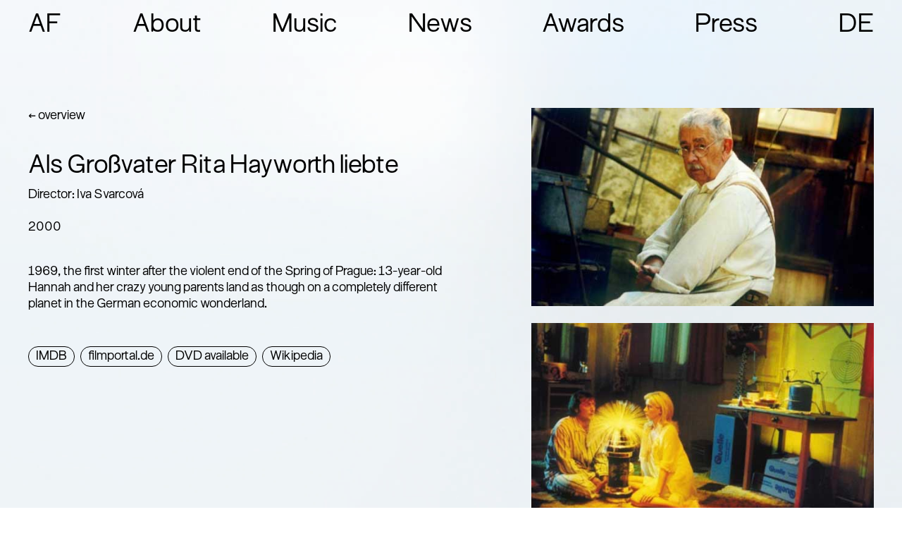

--- FILE ---
content_type: text/html; charset=UTF-8
request_url: https://annette-focks.de/als-grosvater-rita-hayworth-liebte/
body_size: 7449
content:

<!DOCTYPE html>
<html lang="de">
<meta charset="UTF-8" />
<meta name="viewport" content="width=device-width,initial-scale=1" />
<title> Annette Focks — Als Großvater Rita Hayworth liebte</title>

<!-- <meta name="title" content=" Annette Focks — Als Großvater Rita Hayworth liebte">
<meta name="description" content="In addition to her rich work for cinema and TV, Annette Focks composes concerts for orchestra and chamber music ensembles.">
<meta property="og:type" content="website">
<meta property="og:url" content="https://annette-focks.de">
<meta property="og:title" content=" Annette Focks — Als Großvater Rita Hayworth liebte">
<meta property="og:description" content="In addition to her rich work for cinema and TV, Annette Focks composes concerts for orchestra and chamber music ensembles.">
<meta property="og:image" content="https://annette-focks.de/wp-content/themes/annette_focks_2023/assets/seo/OG.jpg">
<meta property="twitter:card" content="summary_large_image">
<meta property="twitter:url" content="https://annette-focks.de">
<meta property="twitter:title" content=" Annette Focks — Als Großvater Rita Hayworth liebte">
<meta property="twitter:description" content="In addition to her rich work for cinema and TV, Annette Focks composes concerts for orchestra and chamber music ensembles.">
<meta property="twitter:image" content="https://annette-focks.de/wp-content/themes/annette_focks_2023/assets/seo/OG.jpg">  -->

<meta name='robots' content='index, follow, max-image-preview:large, max-snippet:-1, max-video-preview:-1' />
<link rel="alternate" hreflang="en" href="https://annette-focks.de/als-grosvater-rita-hayworth-liebte/" />
<link rel="alternate" hreflang="de" href="https://annette-focks.de/als-grosvater-rita-hayworth-liebte/?lang=de" />
<link rel="alternate" hreflang="x-default" href="https://annette-focks.de/als-grosvater-rita-hayworth-liebte/" />

	<!-- This site is optimized with the Yoast SEO plugin v26.8 - https://yoast.com/product/yoast-seo-wordpress/ -->
	<meta name="description" content="In addition to her rich work for cinema and TV, Annette Focks composes concerts for orchestra, chamber music ensembles and Electronic." />
	<link rel="canonical" href="https://annette-focks.de/als-grosvater-rita-hayworth-liebte/" />
	<meta property="og:locale" content="en_US" />
	<meta property="og:type" content="article" />
	<meta property="og:title" content="Annette Focks &#8212; Annette Focks — Berlin based Composer" />
	<meta property="og:description" content="In addition to her rich work for cinema and TV, Annette Focks composes concerts for orchestra, chamber music ensembles and Electronic." />
	<meta property="og:url" content="https://annette-focks.de/als-grosvater-rita-hayworth-liebte/" />
	<meta property="og:site_name" content="Annette Focks — Berlin based Composer" />
	<meta property="article:publisher" content="https://www.facebook.com/pages/AnnetteFocks/1421072048104533/" />
	<meta property="article:published_time" content="2023-02-02T19:36:41+00:00" />
	<meta property="article:modified_time" content="2023-06-23T18:48:23+00:00" />
	<meta property="og:image" content="https://annette-focks.de/wp-content/uploads/2023/02/rita300-2-1.jpg" />
	<meta property="og:image:width" content="300" />
	<meta property="og:image:height" content="425" />
	<meta property="og:image:type" content="image/jpeg" />
	<meta name="author" content="shemetsberger" />
	<meta name="twitter:card" content="summary_large_image" />
	<meta name="twitter:creator" content="@AnnetteFoc9017" />
	<meta name="twitter:site" content="@AnnetteFoc9017" />
	<meta name="twitter:label1" content="Written by" />
	<meta name="twitter:data1" content="shemetsberger" />
	<script type="application/ld+json" class="yoast-schema-graph">{"@context":"https://schema.org","@graph":[{"@type":"Article","@id":"https://annette-focks.de/als-grosvater-rita-hayworth-liebte/#article","isPartOf":{"@id":"https://annette-focks.de/als-grosvater-rita-hayworth-liebte/"},"author":{"name":"shemetsberger","@id":"https://annette-focks.de/#/schema/person/2a8d1995d07c1a89a9ebe181065e2db8"},"headline":"Als Großvater Rita Hayworth liebte","datePublished":"2023-02-02T19:36:41+00:00","dateModified":"2023-06-23T18:48:23+00:00","mainEntityOfPage":{"@id":"https://annette-focks.de/als-grosvater-rita-hayworth-liebte/"},"wordCount":6,"publisher":{"@id":"https://annette-focks.de/#organization"},"image":{"@id":"https://annette-focks.de/als-grosvater-rita-hayworth-liebte/#primaryimage"},"thumbnailUrl":"https://annette-focks.de/wp-content/uploads/2023/02/rita300-2-1.jpg","articleSection":["Archive"],"inLanguage":"en-US"},{"@type":"WebPage","@id":"https://annette-focks.de/als-grosvater-rita-hayworth-liebte/","url":"https://annette-focks.de/als-grosvater-rita-hayworth-liebte/","name":"Annette Focks &#8212; Annette Focks — Berlin based Composer","isPartOf":{"@id":"https://annette-focks.de/#website"},"primaryImageOfPage":{"@id":"https://annette-focks.de/als-grosvater-rita-hayworth-liebte/#primaryimage"},"image":{"@id":"https://annette-focks.de/als-grosvater-rita-hayworth-liebte/#primaryimage"},"thumbnailUrl":"https://annette-focks.de/wp-content/uploads/2023/02/rita300-2-1.jpg","datePublished":"2023-02-02T19:36:41+00:00","dateModified":"2023-06-23T18:48:23+00:00","description":"In addition to her rich work for cinema and TV, Annette Focks composes concerts for orchestra, chamber music ensembles and Electronic.","breadcrumb":{"@id":"https://annette-focks.de/als-grosvater-rita-hayworth-liebte/#breadcrumb"},"inLanguage":"en-US","potentialAction":[{"@type":"ReadAction","target":["https://annette-focks.de/als-grosvater-rita-hayworth-liebte/"]}]},{"@type":"ImageObject","inLanguage":"en-US","@id":"https://annette-focks.de/als-grosvater-rita-hayworth-liebte/#primaryimage","url":"https://annette-focks.de/wp-content/uploads/2023/02/rita300-2-1.jpg","contentUrl":"https://annette-focks.de/wp-content/uploads/2023/02/rita300-2-1.jpg","width":300,"height":425},{"@type":"BreadcrumbList","@id":"https://annette-focks.de/als-grosvater-rita-hayworth-liebte/#breadcrumb","itemListElement":[{"@type":"ListItem","position":1,"name":"Home","item":"https://annette-focks.de/"},{"@type":"ListItem","position":2,"name":"Als Großvater Rita Hayworth liebte"}]},{"@type":"WebSite","@id":"https://annette-focks.de/#website","url":"https://annette-focks.de/","name":"Annette Focks","description":"In addition to her rich work for cinema and TV, Annette Focks composes concerts for orchestra and chamber music ensembles.","publisher":{"@id":"https://annette-focks.de/#organization"},"alternateName":"ANF","potentialAction":[{"@type":"SearchAction","target":{"@type":"EntryPoint","urlTemplate":"https://annette-focks.de/?s={search_term_string}"},"query-input":{"@type":"PropertyValueSpecification","valueRequired":true,"valueName":"search_term_string"}}],"inLanguage":"en-US"},{"@type":"Organization","@id":"https://annette-focks.de/#organization","name":"Annette Focks","alternateName":"ANF","url":"https://annette-focks.de/","logo":{"@type":"ImageObject","inLanguage":"en-US","@id":"https://annette-focks.de/#/schema/logo/image/","url":"https://annette-focks.de/wp-content/uploads/2023/06/annette_focks_sharing_image.jpg","contentUrl":"https://annette-focks.de/wp-content/uploads/2023/06/annette_focks_sharing_image.jpg","width":1200,"height":630,"caption":"Annette Focks"},"image":{"@id":"https://annette-focks.de/#/schema/logo/image/"},"sameAs":["https://www.facebook.com/pages/AnnetteFocks/1421072048104533/","https://x.com/AnnetteFoc9017"]},{"@type":"Person","@id":"https://annette-focks.de/#/schema/person/2a8d1995d07c1a89a9ebe181065e2db8","name":"shemetsberger","image":{"@type":"ImageObject","inLanguage":"en-US","@id":"https://annette-focks.de/#/schema/person/image/","url":"https://secure.gravatar.com/avatar/38f708e7ace1f33fd648069cab5fc0cb8ed28d61f09770ac9a6947c896043825?s=96&d=mm&r=g","contentUrl":"https://secure.gravatar.com/avatar/38f708e7ace1f33fd648069cab5fc0cb8ed28d61f09770ac9a6947c896043825?s=96&d=mm&r=g","caption":"shemetsberger"},"sameAs":["https://annette-focks.de"],"url":"https://annette-focks.de/author/shemetsberger/"}]}</script>
	<!-- / Yoast SEO plugin. -->


<link rel="alternate" title="oEmbed (JSON)" type="application/json+oembed" href="https://annette-focks.de/wp-json/oembed/1.0/embed?url=https%3A%2F%2Fannette-focks.de%2Fals-grosvater-rita-hayworth-liebte%2F" />
<link rel="alternate" title="oEmbed (XML)" type="text/xml+oembed" href="https://annette-focks.de/wp-json/oembed/1.0/embed?url=https%3A%2F%2Fannette-focks.de%2Fals-grosvater-rita-hayworth-liebte%2F&#038;format=xml" />
<style id='wp-img-auto-sizes-contain-inline-css' type='text/css'>
img:is([sizes=auto i],[sizes^="auto," i]){contain-intrinsic-size:3000px 1500px}
/*# sourceURL=wp-img-auto-sizes-contain-inline-css */
</style>
<style id='wp-emoji-styles-inline-css' type='text/css'>

	img.wp-smiley, img.emoji {
		display: inline !important;
		border: none !important;
		box-shadow: none !important;
		height: 1em !important;
		width: 1em !important;
		margin: 0 0.07em !important;
		vertical-align: -0.1em !important;
		background: none !important;
		padding: 0 !important;
	}
/*# sourceURL=wp-emoji-styles-inline-css */
</style>
<link rel='stylesheet' id='wp-block-library-css' href='https://annette-focks.de/wp-includes/css/dist/block-library/style.min.css?ver=6.9' type='text/css' media='all' />
<style id='global-styles-inline-css' type='text/css'>
:root{--wp--preset--aspect-ratio--square: 1;--wp--preset--aspect-ratio--4-3: 4/3;--wp--preset--aspect-ratio--3-4: 3/4;--wp--preset--aspect-ratio--3-2: 3/2;--wp--preset--aspect-ratio--2-3: 2/3;--wp--preset--aspect-ratio--16-9: 16/9;--wp--preset--aspect-ratio--9-16: 9/16;--wp--preset--color--black: #000000;--wp--preset--color--cyan-bluish-gray: #abb8c3;--wp--preset--color--white: #ffffff;--wp--preset--color--pale-pink: #f78da7;--wp--preset--color--vivid-red: #cf2e2e;--wp--preset--color--luminous-vivid-orange: #ff6900;--wp--preset--color--luminous-vivid-amber: #fcb900;--wp--preset--color--light-green-cyan: #7bdcb5;--wp--preset--color--vivid-green-cyan: #00d084;--wp--preset--color--pale-cyan-blue: #8ed1fc;--wp--preset--color--vivid-cyan-blue: #0693e3;--wp--preset--color--vivid-purple: #9b51e0;--wp--preset--gradient--vivid-cyan-blue-to-vivid-purple: linear-gradient(135deg,rgb(6,147,227) 0%,rgb(155,81,224) 100%);--wp--preset--gradient--light-green-cyan-to-vivid-green-cyan: linear-gradient(135deg,rgb(122,220,180) 0%,rgb(0,208,130) 100%);--wp--preset--gradient--luminous-vivid-amber-to-luminous-vivid-orange: linear-gradient(135deg,rgb(252,185,0) 0%,rgb(255,105,0) 100%);--wp--preset--gradient--luminous-vivid-orange-to-vivid-red: linear-gradient(135deg,rgb(255,105,0) 0%,rgb(207,46,46) 100%);--wp--preset--gradient--very-light-gray-to-cyan-bluish-gray: linear-gradient(135deg,rgb(238,238,238) 0%,rgb(169,184,195) 100%);--wp--preset--gradient--cool-to-warm-spectrum: linear-gradient(135deg,rgb(74,234,220) 0%,rgb(151,120,209) 20%,rgb(207,42,186) 40%,rgb(238,44,130) 60%,rgb(251,105,98) 80%,rgb(254,248,76) 100%);--wp--preset--gradient--blush-light-purple: linear-gradient(135deg,rgb(255,206,236) 0%,rgb(152,150,240) 100%);--wp--preset--gradient--blush-bordeaux: linear-gradient(135deg,rgb(254,205,165) 0%,rgb(254,45,45) 50%,rgb(107,0,62) 100%);--wp--preset--gradient--luminous-dusk: linear-gradient(135deg,rgb(255,203,112) 0%,rgb(199,81,192) 50%,rgb(65,88,208) 100%);--wp--preset--gradient--pale-ocean: linear-gradient(135deg,rgb(255,245,203) 0%,rgb(182,227,212) 50%,rgb(51,167,181) 100%);--wp--preset--gradient--electric-grass: linear-gradient(135deg,rgb(202,248,128) 0%,rgb(113,206,126) 100%);--wp--preset--gradient--midnight: linear-gradient(135deg,rgb(2,3,129) 0%,rgb(40,116,252) 100%);--wp--preset--font-size--small: 13px;--wp--preset--font-size--medium: 20px;--wp--preset--font-size--large: 36px;--wp--preset--font-size--x-large: 42px;--wp--preset--spacing--20: 0.44rem;--wp--preset--spacing--30: 0.67rem;--wp--preset--spacing--40: 1rem;--wp--preset--spacing--50: 1.5rem;--wp--preset--spacing--60: 2.25rem;--wp--preset--spacing--70: 3.38rem;--wp--preset--spacing--80: 5.06rem;--wp--preset--shadow--natural: 6px 6px 9px rgba(0, 0, 0, 0.2);--wp--preset--shadow--deep: 12px 12px 50px rgba(0, 0, 0, 0.4);--wp--preset--shadow--sharp: 6px 6px 0px rgba(0, 0, 0, 0.2);--wp--preset--shadow--outlined: 6px 6px 0px -3px rgb(255, 255, 255), 6px 6px rgb(0, 0, 0);--wp--preset--shadow--crisp: 6px 6px 0px rgb(0, 0, 0);}:where(.is-layout-flex){gap: 0.5em;}:where(.is-layout-grid){gap: 0.5em;}body .is-layout-flex{display: flex;}.is-layout-flex{flex-wrap: wrap;align-items: center;}.is-layout-flex > :is(*, div){margin: 0;}body .is-layout-grid{display: grid;}.is-layout-grid > :is(*, div){margin: 0;}:where(.wp-block-columns.is-layout-flex){gap: 2em;}:where(.wp-block-columns.is-layout-grid){gap: 2em;}:where(.wp-block-post-template.is-layout-flex){gap: 1.25em;}:where(.wp-block-post-template.is-layout-grid){gap: 1.25em;}.has-black-color{color: var(--wp--preset--color--black) !important;}.has-cyan-bluish-gray-color{color: var(--wp--preset--color--cyan-bluish-gray) !important;}.has-white-color{color: var(--wp--preset--color--white) !important;}.has-pale-pink-color{color: var(--wp--preset--color--pale-pink) !important;}.has-vivid-red-color{color: var(--wp--preset--color--vivid-red) !important;}.has-luminous-vivid-orange-color{color: var(--wp--preset--color--luminous-vivid-orange) !important;}.has-luminous-vivid-amber-color{color: var(--wp--preset--color--luminous-vivid-amber) !important;}.has-light-green-cyan-color{color: var(--wp--preset--color--light-green-cyan) !important;}.has-vivid-green-cyan-color{color: var(--wp--preset--color--vivid-green-cyan) !important;}.has-pale-cyan-blue-color{color: var(--wp--preset--color--pale-cyan-blue) !important;}.has-vivid-cyan-blue-color{color: var(--wp--preset--color--vivid-cyan-blue) !important;}.has-vivid-purple-color{color: var(--wp--preset--color--vivid-purple) !important;}.has-black-background-color{background-color: var(--wp--preset--color--black) !important;}.has-cyan-bluish-gray-background-color{background-color: var(--wp--preset--color--cyan-bluish-gray) !important;}.has-white-background-color{background-color: var(--wp--preset--color--white) !important;}.has-pale-pink-background-color{background-color: var(--wp--preset--color--pale-pink) !important;}.has-vivid-red-background-color{background-color: var(--wp--preset--color--vivid-red) !important;}.has-luminous-vivid-orange-background-color{background-color: var(--wp--preset--color--luminous-vivid-orange) !important;}.has-luminous-vivid-amber-background-color{background-color: var(--wp--preset--color--luminous-vivid-amber) !important;}.has-light-green-cyan-background-color{background-color: var(--wp--preset--color--light-green-cyan) !important;}.has-vivid-green-cyan-background-color{background-color: var(--wp--preset--color--vivid-green-cyan) !important;}.has-pale-cyan-blue-background-color{background-color: var(--wp--preset--color--pale-cyan-blue) !important;}.has-vivid-cyan-blue-background-color{background-color: var(--wp--preset--color--vivid-cyan-blue) !important;}.has-vivid-purple-background-color{background-color: var(--wp--preset--color--vivid-purple) !important;}.has-black-border-color{border-color: var(--wp--preset--color--black) !important;}.has-cyan-bluish-gray-border-color{border-color: var(--wp--preset--color--cyan-bluish-gray) !important;}.has-white-border-color{border-color: var(--wp--preset--color--white) !important;}.has-pale-pink-border-color{border-color: var(--wp--preset--color--pale-pink) !important;}.has-vivid-red-border-color{border-color: var(--wp--preset--color--vivid-red) !important;}.has-luminous-vivid-orange-border-color{border-color: var(--wp--preset--color--luminous-vivid-orange) !important;}.has-luminous-vivid-amber-border-color{border-color: var(--wp--preset--color--luminous-vivid-amber) !important;}.has-light-green-cyan-border-color{border-color: var(--wp--preset--color--light-green-cyan) !important;}.has-vivid-green-cyan-border-color{border-color: var(--wp--preset--color--vivid-green-cyan) !important;}.has-pale-cyan-blue-border-color{border-color: var(--wp--preset--color--pale-cyan-blue) !important;}.has-vivid-cyan-blue-border-color{border-color: var(--wp--preset--color--vivid-cyan-blue) !important;}.has-vivid-purple-border-color{border-color: var(--wp--preset--color--vivid-purple) !important;}.has-vivid-cyan-blue-to-vivid-purple-gradient-background{background: var(--wp--preset--gradient--vivid-cyan-blue-to-vivid-purple) !important;}.has-light-green-cyan-to-vivid-green-cyan-gradient-background{background: var(--wp--preset--gradient--light-green-cyan-to-vivid-green-cyan) !important;}.has-luminous-vivid-amber-to-luminous-vivid-orange-gradient-background{background: var(--wp--preset--gradient--luminous-vivid-amber-to-luminous-vivid-orange) !important;}.has-luminous-vivid-orange-to-vivid-red-gradient-background{background: var(--wp--preset--gradient--luminous-vivid-orange-to-vivid-red) !important;}.has-very-light-gray-to-cyan-bluish-gray-gradient-background{background: var(--wp--preset--gradient--very-light-gray-to-cyan-bluish-gray) !important;}.has-cool-to-warm-spectrum-gradient-background{background: var(--wp--preset--gradient--cool-to-warm-spectrum) !important;}.has-blush-light-purple-gradient-background{background: var(--wp--preset--gradient--blush-light-purple) !important;}.has-blush-bordeaux-gradient-background{background: var(--wp--preset--gradient--blush-bordeaux) !important;}.has-luminous-dusk-gradient-background{background: var(--wp--preset--gradient--luminous-dusk) !important;}.has-pale-ocean-gradient-background{background: var(--wp--preset--gradient--pale-ocean) !important;}.has-electric-grass-gradient-background{background: var(--wp--preset--gradient--electric-grass) !important;}.has-midnight-gradient-background{background: var(--wp--preset--gradient--midnight) !important;}.has-small-font-size{font-size: var(--wp--preset--font-size--small) !important;}.has-medium-font-size{font-size: var(--wp--preset--font-size--medium) !important;}.has-large-font-size{font-size: var(--wp--preset--font-size--large) !important;}.has-x-large-font-size{font-size: var(--wp--preset--font-size--x-large) !important;}
/*# sourceURL=global-styles-inline-css */
</style>

<style id='classic-theme-styles-inline-css' type='text/css'>
/*! This file is auto-generated */
.wp-block-button__link{color:#fff;background-color:#32373c;border-radius:9999px;box-shadow:none;text-decoration:none;padding:calc(.667em + 2px) calc(1.333em + 2px);font-size:1.125em}.wp-block-file__button{background:#32373c;color:#fff;text-decoration:none}
/*# sourceURL=/wp-includes/css/classic-themes.min.css */
</style>
<link rel='stylesheet' id='wpml-blocks-css' href='https://annette-focks.de/wp-content/plugins/sitepress-multilingual-cms/dist/css/blocks/styles.css?ver=4.6.4' type='text/css' media='all' />
<link rel='stylesheet' id='wpml-menu-item-0-css' href='https://annette-focks.de/wp-content/plugins/sitepress-multilingual-cms/templates/language-switchers/menu-item/style.min.css?ver=1' type='text/css' media='all' />
<link rel='stylesheet' id='style-css' href='https://annette-focks.de/wp-content/themes/annette_focks_2023/assets/css/style.min.css?ver=6.9' type='text/css' media='all' />
<script type="text/javascript" src="https://annette-focks.de/wp-includes/js/jquery/jquery.min.js?ver=3.7.1" id="jquery-core-js"></script>
<script type="text/javascript" src="https://annette-focks.de/wp-includes/js/jquery/jquery-migrate.min.js?ver=3.4.1" id="jquery-migrate-js"></script>
<script type="text/javascript" id="wpml-cookie-js-extra">
/* <![CDATA[ */
var wpml_cookies = {"wp-wpml_current_language":{"value":"en","expires":1,"path":"/"}};
var wpml_cookies = {"wp-wpml_current_language":{"value":"en","expires":1,"path":"/"}};
//# sourceURL=wpml-cookie-js-extra
/* ]]> */
</script>
<script type="text/javascript" src="https://annette-focks.de/wp-content/plugins/sitepress-multilingual-cms/res/js/cookies/language-cookie.js?ver=4.6.4" id="wpml-cookie-js"></script>
<script type="text/javascript" src="https://annette-focks.de/wp-content/themes/annette_focks_2023/assets/js/pre.min.js?ver=6.9" id="pre-js"></script>
<script type="text/javascript" id="blocks-js-extra">
/* <![CDATA[ */
var my_ajax_object = {"ajax_url":"https://annette-focks.de/wp-admin/admin-ajax.php"};
//# sourceURL=blocks-js-extra
/* ]]> */
</script>
<script type="text/javascript" src="https://annette-focks.de/wp-content/themes/annette_focks_2023/assets/js/blocks.js?ver=6.9" id="blocks-js"></script>
<link rel="https://api.w.org/" href="https://annette-focks.de/wp-json/" /><link rel="alternate" title="JSON" type="application/json" href="https://annette-focks.de/wp-json/wp/v2/posts/105" /><link rel="EditURI" type="application/rsd+xml" title="RSD" href="https://annette-focks.de/xmlrpc.php?rsd" />
<meta name="generator" content="WordPress 6.9" />
<link rel='shortlink' href='https://annette-focks.de/?p=105' />
<meta name="generator" content="WPML ver:4.6.4 stt:1,3;" />


<body >

    <video id="background-video" playsinline muted autoplay loop>
        <source type="video/mp4" src="https://annette-focks.de/wp-content/themes/annette_focks_2023/assets/video/background_ambient.mp4" />
    </video>

    <nav id="navbar">
        <div class="container object">
            <div class="row show-md desktop between-xs">
                <div class="col-xs-12">

                    <ul>
                        <li><a id="AF" class="large menu-item" title="AF" href="https://annette-focks.de/">AF</a></li></li>
<li><a id="About" class="large menu-item" title="About" href="https://annette-focks.de/about/">About</a></li></li>
<li><a id="Music" class="large menu-item" title="Music" href="https://annette-focks.de/music/">Music</a></li></li>
<li><a id="News" class="large menu-item" title="News" href="https://annette-focks.de/latest/">News</a></li></li>
<li><a id="Awards" class="large menu-item" title="Awards" href="https://annette-focks.de/awards-overview/">Awards</a></li></li>
<li><a id="Press" class="large menu-item" title="Press" href="https://annette-focks.de/press-overview/">Press</a></li></li>
                        <span class="lang-wrapper">
                            <a id="English" title="language-en" class="large language-en" href="https://annette-focks.de/als-grosvater-rita-hayworth-liebte/">EN</a></li>
<a id="Deutsch" title="language-de" class="large language-de" href="https://annette-focks.de/als-grosvater-rita-hayworth-liebte/?lang=de">DE</a></li>
                        </span>
                    </ul>

                </div>
            </div>

            <div class="row hide-md middle-xs mobile">
                <div class="col-xs-6"><a title="homepage" href="https://annette-focks.de">AF</a></div>
                <div class="col-xs-6 end-xs">
                    <button onclick="toggleMobileNav()" id="navToggleButton">
                        <svg xmlns="http://www.w3.org/2000/svg" width="21" height="13.5" viewBox="0 0 21 13.5">
                            <g transform="translate(-1.5 -5.253)">
                                <line x2="19.5" transform="translate(2.25 18.003)" fill="none" stroke="#fff" stroke-linecap="square" stroke-linejoin="round" stroke-width="1.5" />
                                <line x2="19.5" transform="translate(2.25 12.003)" fill="none" stroke="#fff" stroke-linecap="square" stroke-linejoin="round" stroke-width="1.5" />
                                <line x2="19.5" transform="translate(2.25 6.003)" fill="none" stroke="#fff" stroke-linecap="square" stroke-linejoin="round" stroke-width="1.5" />
                            </g>
                        </svg>
                    </button>
                </div>

                <div class="nav-panel-wrapper">
                    <span class="close-button">close</span>
                    <ul class="content-wrapper">

                        <div class="menu-language-german-container"><ul id="menu-language-german-1" class="menu"><li><a id="AF" class="large menu-item" title="AF" href="https://annette-focks.de/">AF</a></li></li>
<li><a id="About" class="large menu-item" title="About" href="https://annette-focks.de/about/">About</a></li></li>
<li><a id="Music" class="large menu-item" title="Music" href="https://annette-focks.de/music/">Music</a></li></li>
<li><a id="News" class="large menu-item" title="News" href="https://annette-focks.de/latest/">News</a></li></li>
<li><a id="Awards" class="large menu-item" title="Awards" href="https://annette-focks.de/awards-overview/">Awards</a></li></li>
<li><a id="Press" class="large menu-item" title="Press" href="https://annette-focks.de/press-overview/">Press</a></li></li>
</ul></div>
                        <span class="lang-wrapper">
                            <a id="English" title="language-en" class="large language-en" href="https://annette-focks.de/als-grosvater-rita-hayworth-liebte/">EN</a></li>
<a id="Deutsch" title="language-de" class="large language-de" href="https://annette-focks.de/als-grosvater-rita-hayworth-liebte/?lang=de">DE</a></li>
                        </span>
                    </ul>
                </div>
            </div>
        </div>
    </nav>

    <div id="swup" class="transition-fade">
        <section class="project">
            <div class="headline-container project">
                <div class="container">
                    <div class="row between-xs">

                        <div class="col-xs-12 col-lg-6 col-xl-5">

                            <a class="back-button object" href="https://annette-focks.de/music">← overview</a>
                            <h1 class="large object">Als Großvater Rita Hayworth liebte</h1>
                            <p class="info object">
                                Director: Iva Svarcová</br></br>2000</p>

                            <p class="object">1969, the first winter after the violent end of the Spring of Prague: 13-year-old Hannah and her crazy young parents land as though on a completely different planet in the German economic wonderland.</p>                            <div class="link-list-wrapper"><a target="_blank" href="https://www.imdb.com/title/tt0168847/" class="btn primary label object">IMDB</a><a target="_blank" href="https://www.filmportal.de/film/als-grossvater-rita-hayworth-liebte_67a5b779b7db43d2abce677c58348941" class="btn primary label object">filmportal.de</a><a target="_blank" href="https://www.amazon.de/Als-Gro%C3%9Fvater-Rita-Hayworth-liebte/dp/B008RL4YVU/ref=sr_1_2?ie=UTF8&qid=1379345897&sr=8-2&keywords=Als+Gro%C3%9Fvater+Rita" class="btn primary label object">DVD available</a><a target="_blank" href="https://de.wikipedia.org/wiki/Als_Gro%C3%9Fvater_Rita_Hayworth_liebte" class="btn primary label object">Wikipedia</a></div>                        </div>

                                                    <div class="col-xs-12 col-md-6 col-lg-5 end-md end-xs images">
                                                                    <img class="object" src="https://annette-focks.de/wp-content/uploads/2023/02/grossvaterrita1.jpg" alt="Als Großvater Rita Hayworth liebte" />
                                                                    <img class="object" src="https://annette-focks.de/wp-content/uploads/2023/02/grossvaterrita4.jpg" alt="Als Großvater Rita Hayworth liebte" />
                                                                    <img class="object" src="https://annette-focks.de/wp-content/uploads/2023/02/grossvaterrita5.jpg" alt="Als Großvater Rita Hayworth liebte" />
                                                                    <img class="object" src="https://annette-focks.de/wp-content/uploads/2023/02/grossvaterrita6.jpg" alt="Als Großvater Rita Hayworth liebte" />
                                                            </div>
                        
                    </div>
                </div>
            </div>
            </div>
        </section>


</div>

<footer>
    <div class="container">
        <div class="row between-xs middle-lg">
            <div class="col-xs-12 col-sm-6 col-lg-4 social-wrapper">

                <a href="https://www.facebook.com/pages/Annette%20Focks/1421072048104533/" target="_blank" class="small">
                    Facebook</a>

                <a href="https://www.instagram.com/anafocks/" target="_blank" class="small">
                    Instagram</a>

                <a href="https://twitter.com/AnnetteFoc9017" target="_blank" class="small">
                    Twitter</a>

                <a href="https://music.apple.com/us/artist/annette-focks/211539019" target="_blank" class="small">
                    Apple Music</a>

                <a href="https://open.spotify.com/intl-de/artist/2jdEmqdhRDQMr5yc9C9LrW?si=otl9uXU5SkeVh3eY_wLN8g" target="_blank" class="small">
                    Spotify</a>

                <a href="https://music.amazon.de/artists/B001VBV33A/annette-focks" target="_blank" class="small">
                    Amazon Music</a>

                <a href="https://www.youtube.com/channel/UC8o8H-lEzOEVReNDBWI8OXw" target="_blank" class="small">
                    Youtube Music</a>

            </div>
            <div class="col-xs-12 col-sm-6 col-lg-4 email-wrapper">
                <a class="small" href="mailto:kontakt@annette-focks.de">kontakt@annette-focks.de</a>
            </div>
            <div class="col-xs-12 col-sm-6 col-lg-4 privacy-wrapper">
                <a class="small" href="https://annette-focks.de/contact">contact</a>
                <a class="small" href="https://annette-focks.de/imprint">imprint & privacy</a>
            </div>
        </div>
    </div>
</footer>

<script type="speculationrules">
{"prefetch":[{"source":"document","where":{"and":[{"href_matches":"/*"},{"not":{"href_matches":["/wp-*.php","/wp-admin/*","/wp-content/uploads/*","/wp-content/*","/wp-content/plugins/*","/wp-content/themes/annette_focks_2023/*","/*\\?(.+)"]}},{"not":{"selector_matches":"a[rel~=\"nofollow\"]"}},{"not":{"selector_matches":".no-prefetch, .no-prefetch a"}}]},"eagerness":"conservative"}]}
</script>
<script type="text/javascript" src="https://annette-focks.de/wp-content/themes/annette_focks_2023/assets/js/main.js?ver=6.9" id="main-js"></script>
<script id="wp-emoji-settings" type="application/json">
{"baseUrl":"https://s.w.org/images/core/emoji/17.0.2/72x72/","ext":".png","svgUrl":"https://s.w.org/images/core/emoji/17.0.2/svg/","svgExt":".svg","source":{"concatemoji":"https://annette-focks.de/wp-includes/js/wp-emoji-release.min.js?ver=6.9"}}
</script>
<script type="module">
/* <![CDATA[ */
/*! This file is auto-generated */
const a=JSON.parse(document.getElementById("wp-emoji-settings").textContent),o=(window._wpemojiSettings=a,"wpEmojiSettingsSupports"),s=["flag","emoji"];function i(e){try{var t={supportTests:e,timestamp:(new Date).valueOf()};sessionStorage.setItem(o,JSON.stringify(t))}catch(e){}}function c(e,t,n){e.clearRect(0,0,e.canvas.width,e.canvas.height),e.fillText(t,0,0);t=new Uint32Array(e.getImageData(0,0,e.canvas.width,e.canvas.height).data);e.clearRect(0,0,e.canvas.width,e.canvas.height),e.fillText(n,0,0);const a=new Uint32Array(e.getImageData(0,0,e.canvas.width,e.canvas.height).data);return t.every((e,t)=>e===a[t])}function p(e,t){e.clearRect(0,0,e.canvas.width,e.canvas.height),e.fillText(t,0,0);var n=e.getImageData(16,16,1,1);for(let e=0;e<n.data.length;e++)if(0!==n.data[e])return!1;return!0}function u(e,t,n,a){switch(t){case"flag":return n(e,"\ud83c\udff3\ufe0f\u200d\u26a7\ufe0f","\ud83c\udff3\ufe0f\u200b\u26a7\ufe0f")?!1:!n(e,"\ud83c\udde8\ud83c\uddf6","\ud83c\udde8\u200b\ud83c\uddf6")&&!n(e,"\ud83c\udff4\udb40\udc67\udb40\udc62\udb40\udc65\udb40\udc6e\udb40\udc67\udb40\udc7f","\ud83c\udff4\u200b\udb40\udc67\u200b\udb40\udc62\u200b\udb40\udc65\u200b\udb40\udc6e\u200b\udb40\udc67\u200b\udb40\udc7f");case"emoji":return!a(e,"\ud83e\u1fac8")}return!1}function f(e,t,n,a){let r;const o=(r="undefined"!=typeof WorkerGlobalScope&&self instanceof WorkerGlobalScope?new OffscreenCanvas(300,150):document.createElement("canvas")).getContext("2d",{willReadFrequently:!0}),s=(o.textBaseline="top",o.font="600 32px Arial",{});return e.forEach(e=>{s[e]=t(o,e,n,a)}),s}function r(e){var t=document.createElement("script");t.src=e,t.defer=!0,document.head.appendChild(t)}a.supports={everything:!0,everythingExceptFlag:!0},new Promise(t=>{let n=function(){try{var e=JSON.parse(sessionStorage.getItem(o));if("object"==typeof e&&"number"==typeof e.timestamp&&(new Date).valueOf()<e.timestamp+604800&&"object"==typeof e.supportTests)return e.supportTests}catch(e){}return null}();if(!n){if("undefined"!=typeof Worker&&"undefined"!=typeof OffscreenCanvas&&"undefined"!=typeof URL&&URL.createObjectURL&&"undefined"!=typeof Blob)try{var e="postMessage("+f.toString()+"("+[JSON.stringify(s),u.toString(),c.toString(),p.toString()].join(",")+"));",a=new Blob([e],{type:"text/javascript"});const r=new Worker(URL.createObjectURL(a),{name:"wpTestEmojiSupports"});return void(r.onmessage=e=>{i(n=e.data),r.terminate(),t(n)})}catch(e){}i(n=f(s,u,c,p))}t(n)}).then(e=>{for(const n in e)a.supports[n]=e[n],a.supports.everything=a.supports.everything&&a.supports[n],"flag"!==n&&(a.supports.everythingExceptFlag=a.supports.everythingExceptFlag&&a.supports[n]);var t;a.supports.everythingExceptFlag=a.supports.everythingExceptFlag&&!a.supports.flag,a.supports.everything||((t=a.source||{}).concatemoji?r(t.concatemoji):t.wpemoji&&t.twemoji&&(r(t.twemoji),r(t.wpemoji)))});
//# sourceURL=https://annette-focks.de/wp-includes/js/wp-emoji-loader.min.js
/* ]]> */
</script>

</body>

</html>
</div>
</body>

</html>
<!--
Performance optimized by W3 Total Cache. Learn more: https://www.boldgrid.com/w3-total-cache/

Page Caching using disk: enhanced 

Served from: annette-focks.de @ 2026-01-23 08:38:48 by W3 Total Cache
-->

--- FILE ---
content_type: text/css
request_url: https://annette-focks.de/wp-content/themes/annette_focks_2023/assets/css/style.min.css?ver=6.9
body_size: 6115
content:
html{-webkit-text-size-adjust:100%}body{margin:0}main{display:block}hr{box-sizing:content-box;height:0;overflow:visible}pre{font-family:monospace, monospace;font-size:1em}a{background-color:transparent}abbr[title]{border-bottom:none;text-decoration:underline;text-decoration:underline dotted}b,strong{font-weight:bolder}code,kbd,samp{font-family:monospace, monospace;font-size:1em}small{font-size:80%}sub,sup{font-size:75%;line-height:0;position:relative;vertical-align:baseline}sub{bottom:-0.25em}sup{top:-0.5em}img{border-style:none}button,input,optgroup,select,textarea{font-family:inherit;font-size:100%;line-height:1.2;margin:0}button,input{overflow:visible}button,select{text-transform:none}button,[type="button"],[type="reset"],[type="submit"]{-webkit-appearance:button}button::-moz-focus-inner,[type="button"]::-moz-focus-inner,[type="reset"]::-moz-focus-inner,[type="submit"]::-moz-focus-inner{border-style:none;padding:0}button:-moz-focusring,[type="button"]:-moz-focusring,[type="reset"]:-moz-focusring,[type="submit"]:-moz-focusring{outline:1px dotted ButtonText}fieldset{padding:.35em .75em .625em}legend{box-sizing:border-box;color:inherit;display:table;max-width:100%;padding:0;white-space:normal}progress{vertical-align:baseline}textarea{overflow:auto}[type="checkbox"],[type="radio"]{box-sizing:border-box;padding:0}[type="number"]::-webkit-inner-spin-button,[type="number"]::-webkit-outer-spin-button{height:auto}[type="search"]{-webkit-appearance:textfield;outline-offset:-2px}[type="search"]::-webkit-search-decoration{-webkit-appearance:none}::-webkit-file-upload-button{-webkit-appearance:button;font:inherit}details{display:block}summary{display:list-item}template{display:none}[hidden]{display:none}.container{max-width:100%;margin-right:auto;margin-left:auto;padding-right:40px;padding-left:40px}.container.no-gutter{padding-right:0;padding-left:0}.container.no-gutter .row{margin-left:0;margin-right:0}.container.no-gutter .col-xs,.container.no-gutter .col-xs-1,.container.no-gutter .col-xs-10,.container.no-gutter .col-xs-11,.container.no-gutter .col-xs-12,.container.no-gutter .col-xs-2,.container.no-gutter .col-xs-3,.container.no-gutter .col-xs-4,.container.no-gutter .col-xs-5,.container.no-gutter .col-xs-6,.container.no-gutter .col-xs-7,.container.no-gutter .col-xs-8,.container.no-gutter .col-xs-9{padding-right:0;padding-left:0}.container.small{max-width:960px}.container.medium{max-width:1600px}.row{box-sizing:border-box;display:-ms-flexbox;display:-webkit-box;display:flex;-ms-flex:0 1 auto;-webkit-box-flex:0;flex:0 1 auto;-ms-flex-direction:row;-webkit-box-orient:horizontal;-webkit-box-direction:normal;flex-direction:row;-ms-flex-wrap:wrap;flex-wrap:wrap;margin-left:calc(-24px / 2);margin-right:calc(-24px / 2);align-items:flex-start}.row.vertical{flex-direction:column}.row.reverse{-ms-flex-direction:row-reverse;-webkit-box-orient:horizontal;-webkit-box-direction:reverse;flex-direction:row-reverse}.col.reverse{-ms-flex-direction:column-reverse;-webkit-box-orient:vertical;-webkit-box-direction:reverse;flex-direction:column-reverse}.col-xs,.col-xs-1,.col-xs-10,.col-xs-11,.col-xs-12,.col-xs-2,.col-xs-3,.col-xs-4,.col-xs-5,.col-xs-6,.col-xs-7,.col-xs-8,.col-xs-9{box-sizing:border-box;-ms-flex:0 0 auto;-webkit-box-flex:0;flex:0 0 auto;padding-right:calc(24px / 2);padding-left:calc(24px / 2)}.col-xs{-webkit-flex-grow:1;-ms-flex-positive:1;-webkit-box-flex:1;flex-grow:1;-ms-flex-preferred-size:0;flex-basis:0;max-width:100%}.col-xs-1{-ms-flex-preferred-size:8.333%;flex-basis:8.333%;max-width:8.333%}.col-xs-2{-ms-flex-preferred-size:16.666%;flex-basis:16.666%;max-width:16.666%}.col-xs-3{-ms-flex-preferred-size:25%;flex-basis:25%;max-width:25%}.col-xs-4{-ms-flex-preferred-size:33.333%;flex-basis:33.333%;max-width:33.333%}.col-xs-5{-ms-flex-preferred-size:41.666%;flex-basis:41.666%;max-width:41.666%}.col-xs-6{-ms-flex-preferred-size:50%;flex-basis:50%;max-width:50%}.col-xs-7{-ms-flex-preferred-size:58.333%;flex-basis:58.333%;max-width:58.333%}.col-xs-8{-ms-flex-preferred-size:66.666%;flex-basis:66.666%;max-width:66.666%}.col-xs-9{-ms-flex-preferred-size:75%;flex-basis:75%;max-width:75%}.col-xs-10{-ms-flex-preferred-size:83.333%;flex-basis:83.333%;max-width:83.333%}.col-xs-11{-ms-flex-preferred-size:91.666%;flex-basis:91.666%;max-width:91.666%}.col-xs-12{-ms-flex-preferred-size:100%;flex-basis:100%;max-width:100%}.col-xs-offset-1{margin-left:8.333%}.col-xs-offset-2{margin-left:16.666%}.col-xs-offset-3{margin-left:25%}.col-xs-offset-4{margin-left:33.333%}.col-xs-offset-5{margin-left:41.666%}.col-xs-offset-6{margin-left:50%}.col-xs-offset-7{margin-left:58.333%}.col-xs-offset-8{margin-left:66.666%}.col-xs-offset-9{margin-left:75%}.col-xs-offset-10{margin-left:83.333%}.col-xs-offset-11{margin-left:91.666%}.start-xs{-ms-flex-pack:start;-webkit-box-pack:start;justify-content:flex-start;text-align:left}.item-start-xs{align-self:flex-start}.center-xs{-ms-flex-pack:center;-webkit-box-pack:center;justify-content:center !important;text-align:center}.center-xs.row-only{text-align:left}.end-xs{-ms-flex-pack:end;-webkit-box-pack:end;justify-content:flex-end;text-align:right}.item-end-xs{align-self:flex-end}.top-xs{-ms-flex-align:start;-webkit-box-align:start;align-items:flex-start}.middle-xs{-ms-flex-align:center;-webkit-box-align:center;align-items:center}.bottom-xs{-ms-flex-align:end;-webkit-box-align:end;align-items:flex-end}.stretch-xs{-ms-flex-align:stretch;-webkit-box-align:stretch;align-items:stretch}.around-xs{-ms-flex-pack:distribute;justify-content:space-around}.between-xs{-ms-flex-pack:justify;-webkit-box-pack:justify;justify-content:space-between}.first-xs{-ms-flex-order:-1;-webkit-box-ordinal-group:0;order:-1}.last-xs{-ms-flex-order:1;-webkit-box-ordinal-group:2;order:1}@media only screen and (max-width:34em){.container{padding-right:24px;padding-left:24px}}@media only screen and (max-width:48em){.show-sm{display:none !important}}@media only screen and (min-width:48em){.hide-sm{display:none !important}.col-sm,.col-sm-1,.col-sm-10,.col-sm-11,.col-sm-12,.col-sm-2,.col-sm-3,.col-sm-4,.col-sm-5,.col-sm-6,.col-sm-7,.col-sm-8,.col-sm-9{box-sizing:border-box;-ms-flex:0 0 auto;-webkit-box-flex:0;flex:0 0 auto}.col-sm{-webkit-flex-grow:1;-ms-flex-positive:1;-webkit-box-flex:1;flex-grow:1;-ms-flex-preferred-size:0;flex-basis:0;max-width:100%}.col-sm-1{-ms-flex-preferred-size:8.333%;flex-basis:8.333%;max-width:8.333%}.col-sm-2{-ms-flex-preferred-size:16.666%;flex-basis:16.666%;max-width:16.666%}.col-sm-3{-ms-flex-preferred-size:25%;flex-basis:25%;max-width:25%}.col-sm-4{-ms-flex-preferred-size:33.333%;flex-basis:33.333%;max-width:33.333%}.col-sm-5{-ms-flex-preferred-size:41.666%;flex-basis:41.666%;max-width:41.666%}.col-sm-6{-ms-flex-preferred-size:50%;flex-basis:50%;max-width:50%}.col-sm-7{-ms-flex-preferred-size:58.333%;flex-basis:58.333%;max-width:58.333%}.col-sm-8{-ms-flex-preferred-size:66.666%;flex-basis:66.666%;max-width:66.666%}.col-sm-9{-ms-flex-preferred-size:75%;flex-basis:75%;max-width:75%}.col-sm-10{-ms-flex-preferred-size:83.333%;flex-basis:83.333%;max-width:83.333%}.col-sm-11{-ms-flex-preferred-size:91.666%;flex-basis:91.666%;max-width:91.666%}.col-sm-12{-ms-flex-preferred-size:100%;flex-basis:100%;max-width:100%}.col-sm-offset-1{margin-left:8.333%}.col-sm-offset-2{margin-left:16.666%}.col-sm-offset-3{margin-left:25%}.col-sm-offset-4{margin-left:33.333%}.col-sm-offset-5{margin-left:41.666%}.col-sm-offset-6{margin-left:50%}.col-sm-offset-7{margin-left:58.333%}.col-sm-offset-8{margin-left:66.666%}.col-sm-offset-9{margin-left:75%}.col-sm-offset-10{margin-left:83.333%}.col-sm-offset-11{margin-left:91.666%}.start-sm{-ms-flex-pack:start;-webkit-box-pack:start;justify-content:flex-start;text-align:start}.center-sm{-ms-flex-pack:center;-webkit-box-pack:center;justify-content:center;text-align:center}.end-sm{-ms-flex-pack:end;-webkit-box-pack:end;justify-content:flex-end;text-align:end}.top-sm{-ms-flex-align:start;-webkit-box-align:start;align-items:flex-start}.middle-sm{-ms-flex-align:center;-webkit-box-align:center;align-items:center}.bottom-sm{-ms-flex-align:end;-webkit-box-align:end;align-items:flex-end}.around-sm{-ms-flex-pack:distribute;justify-content:space-around}.between-sm{-ms-flex-pack:justify;-webkit-box-pack:justify;justify-content:space-between}.first-sm{-ms-flex-order:-1;-webkit-box-ordinal-group:0;order:-1}.last-sm{-ms-flex-order:1;-webkit-box-ordinal-group:2;order:1}}@media only screen and (max-width:62em){.show-md{display:none !important}}@media only screen and (min-width:62em){.hide-md{display:none !important}.col-md,.col-md-1,.col-md-1,.col-md-10,.col-md-11,.col-md-12,.col-md-2,.col-md-3,.col-md-4,.col-md-5,.col-md-6,.col-md-7,.col-md-8,.col-md-9{box-sizing:border-box;-ms-flex:0 0 auto;-webkit-box-flex:0;flex:0 0 auto}.col-md{-webkit-flex-grow:1;-ms-flex-positive:1;-webkit-box-flex:1;flex-grow:1;-ms-flex-preferred-size:0;flex-basis:0;max-width:100%}.col-md-1{-ms-flex-preferred-size:8.333%;flex-basis:8.333%;max-width:8.333%}.col-md-2{-ms-flex-preferred-size:16.666%;flex-basis:16.666%;max-width:16.666%}.col-md-3{-ms-flex-preferred-size:25%;flex-basis:25%;max-width:25%}.col-md-4{-ms-flex-preferred-size:33.333%;flex-basis:33.333%;max-width:33.333%}.col-md-5{-ms-flex-preferred-size:41.666%;flex-basis:41.666%;max-width:41.666%}.col-md-6{-ms-flex-preferred-size:50%;flex-basis:50%;max-width:50%}.col-md-7{-ms-flex-preferred-size:58.333%;flex-basis:58.333%;max-width:58.333%}.col-md-8{-ms-flex-preferred-size:66.666%;flex-basis:66.666%;max-width:66.666%}.col-md-9{-ms-flex-preferred-size:75%;flex-basis:75%;max-width:75%}.col-md-10{-ms-flex-preferred-size:83.333%;flex-basis:83.333%;max-width:83.333%}.col-md-11{-ms-flex-preferred-size:91.666%;flex-basis:91.666%;max-width:91.666%}.col-md-12{-ms-flex-preferred-size:100%;flex-basis:100%;max-width:100%}.col-md-offset-1{margin-left:8.333%}.col-md-offset-2{margin-left:16.666%}.col-md-offset-3{margin-left:25%}.col-md-offset-4{margin-left:33.333%}.col-md-offset-5{margin-left:41.666%}.col-md-offset-6{margin-left:50%}.col-md-offset-7{margin-left:58.333%}.col-md-offset-8{margin-left:66.666%}.col-md-offset-9{margin-left:75%}.col-md-offset-10{margin-left:83.333%}.col-md-offset-11{margin-left:91.666%}.start-md{-ms-flex-pack:start;-webkit-box-pack:start;justify-content:flex-start;text-align:start}.center-md{-ms-flex-pack:center;-webkit-box-pack:center;justify-content:center;text-align:center}.end-md{-ms-flex-pack:end;-webkit-box-pack:end;justify-content:flex-end;text-align:end}.top-md{-ms-flex-align:start;-webkit-box-align:start;align-items:flex-start}.middle-md{-ms-flex-align:center;-webkit-box-align:center;align-items:center}.bottom-md{-ms-flex-align:end;-webkit-box-align:end;align-items:flex-end}.around-md{-ms-flex-pack:distribute;justify-content:space-around}.between-md{-ms-flex-pack:justify;-webkit-box-pack:justify;justify-content:space-between}.first-md{-ms-flex-order:-1;-webkit-box-ordinal-group:0;order:-1}.last-md{-ms-flex-order:1;-webkit-box-ordinal-group:2;order:1}}@media only screen and (max-width:75em){.show-lg{display:none !important}}@media only screen and (min-width:75em){.hide-lg{display:none !important}.col-lg,.col-lg-1,.col-lg-20,.col-lg-10,.col-lg-11,.col-lg-12,.col-lg-2,.col-lg-3,.col-lg-4,.col-lg-5,.col-lg-6,.col-lg-7,.col-lg-8,.col-lg-9{box-sizing:border-box;-ms-flex:0 0 auto;-webkit-box-flex:0;flex:0 0 auto}.col-lg{-webkit-flex-grow:1;-ms-flex-positive:1;-webkit-box-flex:1;flex-grow:1;-ms-flex-preferred-size:0;flex-basis:0;max-width:100%}.col-lg-20{-ms-flex-preferred-size:20%;flex-basis:20%;max-width:20%}.col-lg-1{-ms-flex-preferred-size:8.333%;flex-basis:8.333%;max-width:8.333%}.col-lg-2{-ms-flex-preferred-size:16.666%;flex-basis:16.666%;max-width:16.666%}.col-lg-3{-ms-flex-preferred-size:25%;flex-basis:25%;max-width:25%}.col-lg-4{-ms-flex-preferred-size:33.333%;flex-basis:33.333%;max-width:33.333%}.col-lg-5{-ms-flex-preferred-size:41.666%;flex-basis:41.666%;max-width:41.666%}.col-lg-6{-ms-flex-preferred-size:50%;flex-basis:50%;max-width:50%}.col-lg-7{-ms-flex-preferred-size:58.333%;flex-basis:58.333%;max-width:58.333%}.col-lg-8{-ms-flex-preferred-size:66.666%;flex-basis:66.666%;max-width:66.666%}.col-lg-9{-ms-flex-preferred-size:75%;flex-basis:75%;max-width:75%}.col-lg-10{-ms-flex-preferred-size:83.333%;flex-basis:83.333%;max-width:83.333%}.col-lg-11{-ms-flex-preferred-size:91.666%;flex-basis:91.666%;max-width:91.666%}.col-lg-12{-ms-flex-preferred-size:100%;flex-basis:100%;max-width:100%}.col-lg-offset-1{margin-left:8.333%}.col-lg-offset-2{margin-left:16.666%}.col-lg-offset-3{margin-left:25%}.col-lg-offset-4{margin-left:33.333%}.col-lg-offset-5{margin-left:41.666%}.col-lg-offset-6{margin-left:50%}.col-lg-offset-7{margin-left:58.333%}.col-lg-offset-8{margin-left:66.666%}.col-lg-offset-9{margin-left:75%}.col-lg-offset-10{margin-left:83.333%}.col-lg-offset-11{margin-left:91.666%}.start-lg{-ms-flex-pack:start;-webkit-box-pack:start;justify-content:flex-start;text-align:start}.center-lg{-ms-flex-pack:center;-webkit-box-pack:center;justify-content:center;text-align:center}.end-lg{-ms-flex-pack:end;-webkit-box-pack:end;justify-content:flex-end;text-align:end}.top-lg{-ms-flex-align:start;-webkit-box-align:start;align-items:flex-start}.middle-lg{-ms-flex-align:center;-webkit-box-align:center;align-items:center}.bottom-lg{-ms-flex-align:end;-webkit-box-align:end;align-items:flex-end}.around-lg{-ms-flex-pack:distribute;justify-content:space-around}.between-lg{-ms-flex-pack:justify;-webkit-box-pack:justify;justify-content:space-between}.first-lg{-ms-flex-order:-1;-webkit-box-ordinal-group:0;order:-1}.last-lg{-ms-flex-order:1;-webkit-box-ordinal-group:2;order:1}.hide-lg{display:none !important}}@media only screen and (min-width:100em){.col-xl,.col-xl-1,.col-xl-20,.col-xl-10,.col-xl-11,.col-xl-12,.col-xl-2,.col-xl-3,.col-xl-4,.col-xl-5,.col-xl-6,.col-xl-7,.col-xl-8,.col-xl-9{box-sizing:border-box;-ms-flex:0 0 auto;-webkit-box-flex:0;flex:0 0 auto}.col-xl{-webkit-flex-grow:1;-ms-flex-positive:1;-webkit-box-flex:1;flex-grow:1;-ms-flex-preferred-size:0;flex-basis:0;max-width:100%}.col-xl-1{-ms-flex-preferred-size:8.333%;flex-basis:8.333%;max-width:8.333%}.col-xl-20{-ms-flex-preferred-size:16.666%;flex-basis:20%;max-width:20%}.col-xl-2{-ms-flex-preferred-size:16.666%;flex-basis:16.666%;max-width:16.666%}.col-xl-3{-ms-flex-preferred-size:25%;flex-basis:25%;max-width:25%}.col-xl-4{-ms-flex-preferred-size:33.333%;flex-basis:33.333%;max-width:33.333%}.col-xl-5{-ms-flex-preferred-size:41.666%;flex-basis:41.666%;max-width:41.666%}.col-xl-6{-ms-flex-preferred-size:50%;flex-basis:50%;max-width:50%}.col-xl-7{-ms-flex-preferred-size:58.333%;flex-basis:58.333%;max-width:58.333%}.col-xl-8{-ms-flex-preferred-size:66.666%;flex-basis:66.666%;max-width:66.666%}.col-xl-9{-ms-flex-preferred-size:75%;flex-basis:75%;max-width:75%}.col-xl-10{-ms-flex-preferred-size:83.333%;flex-basis:83.333%;max-width:83.333%}.col-xl-11{-ms-flex-preferred-size:91.666%;flex-basis:91.666%;max-width:91.666%}.col-xl-12{-ms-flex-preferred-size:100%;flex-basis:100%;max-width:100%}.col-xl-offset-1{margin-left:8.333%}.col-xl-offset-2{margin-left:16.666%}.col-xl-offset-3{margin-left:25%}.col-xl-offset-4{margin-left:33.333%}.col-xl-offset-5{margin-left:41.666%}.col-xl-offset-6{margin-left:50%}.col-xl-offset-7{margin-left:58.333%}.col-xl-offset-8{margin-left:66.666%}.col-xl-offset-9{margin-left:75%}.col-xl-offset-10{margin-left:83.333%}.col-xl-offset-11{margin-left:91.666%}.start-xl{-ms-flex-pack:start;-webkit-box-pack:start;justify-content:flex-start;text-align:start}.center-xl{-ms-flex-pack:center;-webkit-box-pack:center;justify-content:center;text-align:center}.end-xl{-ms-flex-pack:end;-webkit-box-pack:end;justify-content:flex-end;text-align:end}.top-xl{-ms-flex-align:start;-webkit-box-align:start;align-items:flex-start}.middle-xl{-ms-flex-align:center;-webkit-box-align:center;align-items:center}.bottom-xl{-ms-flex-align:end;-webkit-box-align:end;align-items:flex-end}.around-xl{-ms-flex-pack:distribute;justify-content:space-around}.between-xl{-ms-flex-pack:justify;-webkit-box-pack:justify;justify-content:space-between}.first-xl{-ms-flex-order:-1;-webkit-box-ordinal-group:0;order:-1}.last-xl{-ms-flex-order:1;-webkit-box-ordinal-group:2;order:1}}@font-face{font-family:"non-sans-regular";src:url("../font/non-sans-book.woff2") format("woff2"),url("../font/non-sans-book.woff") format("woff");font-weight:400;font-style:normal;font-display:swap}body{font-size:18px;font-weight:400;line-height:130%;color:black;background:linear-gradient(0deg, #f1f6f9 33%, #e9f3f6 70%, #fff 100%)}body,h1,h2,h3,h4,h5,h6,a,p,input,textarea,label,span,div,li,ul,ol{-webkit-font-smoothing:antialiased;-moz-osx-font-smoothing:grayscale;font-family:"non-sans-regular","Helvetica Neue",Helvetica,Arial,"Lucida Grande",sans-serif;font-style:normal;font-display:swap;font-weight:400}.large{font-size:36px;line-height:115%}.small{font-size:12px;line-height:130%}img{max-width:100%;display:inline-block;height:auto}video{max-width:100%}.is-transitioning{pointer-events:none;cursor:progress}.transition-fade{transition:600ms ease;opacity:1}html.is-animating .transition-fade{opacity:0}.object{opacity:0}a{color:black;transition:all 25ms cubic-bezier(.16, 1, .3, 1);text-decoration:none}a:hover{color:#262626}p,h1,h2,h3,h4,h5,h6,a,ul,span{margin-top:0;margin-bottom:0}::selection{background-color:white;color:black}img::selection,svg::selection{background-color:transparent}.btn{display:inline-block;padding:10px 27px;border-radius:150px;transition:all 25ms cubic-bezier(.16, 1, .3, 1)}.btn.primary{border-width:1px;border-style:solid;border-color:black}.btn.primary:hover{background-color:black;color:#f1f6f9}.btn.primary.label{padding:2px 10px}.btn.secondary{border-width:0;border-style:none;padding:0}a:not(.btn){display:inline-block;position:relative}a:not(.btn):after{content:"";position:absolute;width:100%;transform:scaleX(0);height:1px;bottom:0;left:0;background-color:black;transform-origin:bottom right;transition:transform 400ms ease-out}a:not(.btn):hover:after{transform:scaleX(1);transform-origin:bottom left}a:not(.btn):hover:active{transform:scaleX(1);transform-origin:bottom left}ul{display:inline-block;list-style:none;margin-left:0;padding-left:0}li{display:inline-block}nav{position:relative;padding-top:16px;z-index:9999}nav ul{display:flex;justify-content:space-between}nav .mobile button{background:none;border:0;padding:12px 0px 12px 15px}nav .mobile button svg line{stroke:black}nav .mobile .nav-panel-wrapper{position:fixed;width:100%;height:100%;top:32px;left:0;background:#f1f6f9;z-index:999999;opacity:0;pointer-events:none;transition:all 750ms cubic-bezier(.16, 1, .3, 1)}nav .mobile .nav-panel-wrapper li,nav .mobile .nav-panel-wrapper .lang-wrapper{position:relative;top:32px;opacity:0;transition:all 550ms cubic-bezier(.16, 1, .3, 1)}nav .mobile .nav-panel-wrapper .lang-wrapper{transition-delay:432ms}nav .mobile .nav-panel-wrapper li:nth-child(1){transition-delay:72ms}nav .mobile .nav-panel-wrapper li:nth-child(2){transition-delay:144ms}nav .mobile .nav-panel-wrapper li:nth-child(3){transition-delay:216ms}nav .mobile .nav-panel-wrapper li:nth-child(4){transition-delay:288ms}nav .mobile .nav-panel-wrapper li:nth-child(5){transition-delay:360ms}nav .mobile .nav-panel-wrapper li:nth-child(6){transition-delay:432ms}nav .mobile .nav-panel-wrapper li:nth-child(7){transition-delay:504ms}nav .mobile .nav-panel-wrapper li:nth-child(8){transition-delay:576ms}nav .mobile .nav-panel-wrapper li:nth-child(9){transition-delay:648ms}nav .mobile .nav-panel-wrapper ul.content-wrapper{display:flex;height:100%;flex-direction:column;align-items:center;justify-content:center}nav .mobile .nav-panel-wrapper ul.content-wrapper li{margin:10px 0px}nav .mobile .nav-panel-wrapper .close-button{position:fixed;bottom:15px;width:100%;text-align:center;opacity:.8}nav .mobile .nav-panel-wrapper.active{opacity:1;pointer-events:all;top:0}nav .mobile .nav-panel-wrapper.active li,nav .mobile .nav-panel-wrapper.active .lang-wrapper{opacity:1;top:0}nav .lang-wrapper a:last-child{margin-left:16px}nav a:not(.btn):after{height:2px}nav a.active:after{transform:scaleX(0) !important}#swup>section{margin-top:96px}#swup>section.frontpage{margin-top:0}#swup>section.contact{min-height:calc(100vh - 243px)}#swup>section.press{min-height:100vh}#swup>section.music{min-height:100vh}#swup>section.music div.selected-projects{padding-bottom:40px}.accordion>.row{align-items:stretch}.accordion .accordion-toggl{border-width:0 0 1px 0;border-style:solid;padding-bottom:16px;cursor:pointer}.accordion .accordion-toggl .title{position:relative;top:0;transition:all cubic-bezier(.16, 1, .3, 1) 250ms}.accordion .accordion-toggl:hover .title{top:-4px}.accordion .accordion-content:not(.active){display:none}hr{border-width:1px 0 0 0;border-style:solid;border-color:black;width:100%}body{min-height:100vh;display:flex;flex-direction:column;justify-content:space-between}body.frontpage{min-height:100vh;display:flex;flex-direction:column;justify-content:space-between}video#background-video{position:fixed;left:0;top:0;width:100%;height:100%;object-fit:cover;z-index:-1}div.header{width:100%;top:0;display:flex;flex-direction:column;justify-content:center}div.brand-visual{margin-bottom:104px}div.brand-visual .brand-visual-wrapper{position:relative}div.brand-visual .brand-visual-wrapper .container{padding-left:16px;padding-right:16px}div.brand-visual .brand-visual-wrapper .container .row{margin-left:-8px;margin-right:-8px}div.brand-visual .brand-visual-wrapper .container .row>div{padding-right:8px;padding-left:8px}div.brand-visual .brand-visual-wrapper .bg-lines{position:absolute;width:100%;left:0;bottom:0;display:flex;flex-direction:column;justify-content:space-between;align-items:flex-start;align-content:flex-start;height:320px}div.brand-visual .brand-visual-wrapper .images{position:relative;bottom:0;z-index:99;align-items:flex-end;min-height:320px}div.brand-visual .brand-visual-wrapper hr{width:1%;margin:0;opacity:0}div.brand-visual .brand-visual-wrapper img{top:72px;opacity:0;display:block !important}div.brand-visual .brand-visual-wrapper img.offset-0-4{position:relative;margin-bottom:calc(calc(320px / 8) * -4)}div.brand-visual .brand-visual-wrapper img.offset-0-3{position:relative;margin-bottom:calc(calc(320px / 8) * -3)}div.brand-visual .brand-visual-wrapper img.offset-0-2{position:relative;margin-bottom:calc(calc(320px / 8) * -2)}div.brand-visual .brand-visual-wrapper img.offset-0-1{position:relative;margin-bottom:calc(calc(320px / 8) * -1)}div.brand-visual .brand-visual-wrapper img.offset-00{position:relative;margin-bottom:calc(calc(320px / 8) * 0)}div.brand-visual .brand-visual-wrapper img.offset-01{position:relative;margin-bottom:calc(calc(320px / 8) * 1)}div.brand-visual .brand-visual-wrapper img.offset-02{position:relative;margin-bottom:calc(calc(320px / 8) * 2)}div.brand-visual .brand-visual-wrapper img.offset-03{position:relative;margin-bottom:calc(calc(320px / 8) * 3)}div.brand-visual .brand-visual-wrapper img.offset-04{position:relative;margin-bottom:calc(calc(320px / 8) * 4)}div.brand-visual .brand-visual-wrapper h1{position:absolute;bottom:-32px;font-size:18px;font-weight:400}div.frontpage-header{padding-top:0;padding-bottom:100px}div.frontpage-header p{margin-top:25px}div.frontpage-header img{width:550px}div.selected-projects .project{opacity:0;top:32px;position:relative;margin-bottom:40px}div.selected-projects .project img.thumb{display:block}div.selected-projects .project .outer-wrapper{position:relative}div.selected-projects .project .outer-wrapper .inner-wrapper{display:flex;flex-direction:column;align-items:center;justify-content:space-between;position:absolute;width:100%;height:100%;top:0;background:#f1f6f9;border:1px solid black;opacity:0;transition:all 150ms ease}div.selected-projects .project .outer-wrapper .inner-wrapper>*{padding:16px;text-align:center}div.selected-projects .project .outer-wrapper .inner-wrapper .link-list>a{margin-left:4px;margin-right:4px;margin-top:4px}div.selected-projects .project .outer-wrapper:hover .inner-wrapper{opacity:1}div.selected-projects .project .title{margin-top:16px;white-space:nowrap;overflow:hidden;text-overflow:ellipsis}div.selected-projects .project .title.expanded{white-space:normal}div.selected-projects .project .icon{margin-top:16px}div.selected-projects .project .accordion .accordion-content{margin-top:16px;border-width:0 0 1px 0;border-style:solid;padding-bottom:16px}div.selected-projects .project .inner-text-content p{margin-bottom:16px}div.selected-projects .project .inner-text-content a{display:block;text-decoration:underline}div.selected-projects .project .inner-text-content a:after{transform:scaleX(0) !important}div.selected-projects .project .mini-thumb{display:block;margin-bottom:16px}div .loading-information{opacity:.3;display:inline-block;width:100%;position:relative;text-align:center}div.project-info .list>.row:not(:last-child){border-width:0 0 1px 0;border-style:solid}div.project-info .list>.row p,div.project-info .list>.row a{margin:16px 0;display:block}div.project-info .list>.row .title{flex-grow:3}div.project-info.awards .container.list{margin-top:24px;margin-bottom:24px;padding-left:0;padding-right:0}div.project-info.awards .container.list a{text-decoration:underline}div.project-info.awards .container.list a::after{transform:scaleX(0) !important}div.contact-info{padding-top:150px;padding-bottom:150px}div.contact-info .row>div p{margin-bottom:40px}div.contact-info .row>div a{display:inline-block}div.headline-container h1,div.headline-container h2{margin-bottom:15px}div.headline-container .note-lines{height:120px;display:flex;flex-direction:column;justify-content:space-between}div.headline-container .note-lines hr{margin:0;border-color:black}div.headline-container.project{margin-bottom:40px}div.headline-container.project h1.large{margin-bottom:8px}div.headline-container.project p.info{margin-bottom:40px}div.headline-container.project .link-list{margin-top:32px}div.headline-container.project img{display:block;margin-bottom:24px}div.headline-container.project .link-list-wrapper{margin-top:40px}div.headline-container.project .col-xs-12.images{display:flex;flex-direction:column;align-items:flex-end}div.headline-container.project .back-button{margin-bottom:40px}div.headline-container.news{min-height:75vh}div.headline-container.news .content>*{margin-bottom:40px}div.biography{padding-bottom:200px;margin-bottom:200px;border-width:0 0 1px 0;border-style:solid;border-color:black}div.biography h1,div.biography h2,div.biography h3,div.biography h4,div.biography p,div.biography a{margin-bottom:24px}div.biography .image-wrapper .row>div{padding-right:24px}div.news{min-height:100vh}div.news>.container{overflow:hidden}div.news .row.news-holder{flex-wrap:nowrap;transition:all cubic-bezier(.16, 1, .3, 1) 500ms}div.news .top-holder>div{margin-bottom:16px}div.news .pagination button{background:none;outline:none;border:0;padding-left:16px;padding-right:0;cursor:pointer}div.news .news-entry{transition:all cubic-bezier(.16, 1, .3, 1) 750ms;margin-bottom:96px;opacity:.3;flex-basis:16.6666%;max-width:16.6666%}div.news .news-entry .title,div.news .news-entry .link{margin-top:8px}div.news .news-entry img.news{width:100%}div.news .news-entry .info{opacity:0;transition:all ease-in-out 500ms;transition-delay:350ms}div.news .news-entry.active{opacity:1;flex-basis:33.3333%;max-width:33.3333%}div.news .news-entry.active .info{opacity:1}div .bio-images .img-04 img{position:relative;top:-64px}div .bio-images .img-05 img{padding-top:240px}div .bio-images .img-06 img{padding-top:176px}div .bio-images .img-07 img{padding-top:240px;padding-bottom:104px}div.imprint{margin-bottom:40px}div .filter-wrapper{height:120px;margin-bottom:calc(calc(120px / 8) * (-4 * -1) + 50px);position:relative}div .filter-wrapper .note-lines{position:absolute;width:100%}div .filter-wrapper .button-list{display:flex;justify-content:space-between;height:120px;position:absolute;width:100%;align-items:flex-end}div .filter-wrapper .button-list button{height:calc(calc(120px / 8) * 2);background-color:#f1f6f9;color:black;border:1px solid black;padding-left:10px;padding-right:10px;transition:all ease 150ms;cursor:pointer}div .filter-wrapper .button-list button.active{background-color:black;color:#f1f6f9}div .filter-wrapper .button-list button:hover{background-color:black;color:#f1f6f9}div .filter-wrapper .button-list .category{position:absolute;top:-50px;font-size:1.5rem}div .filter-wrapper .offset-0-4{margin-bottom:calc(calc(120px / 8) * -4)}div .filter-wrapper .offset-0-3{margin-bottom:calc(calc(120px / 8) * -3)}div .filter-wrapper .offset-0-2{margin-bottom:calc(calc(120px / 8) * -2)}div .filter-wrapper .offset-0-1{margin-bottom:calc(calc(120px / 8) * -1)}div .filter-wrapper .offset-00{margin-bottom:calc(calc(120px / 8) * 0)}div .filter-wrapper .offset-01{margin-bottom:calc(calc(120px / 8) * 1)}div .filter-wrapper .offset-02{margin-bottom:calc(calc(120px / 8) * 2)}div .filter-wrapper .offset-03{margin-bottom:calc(calc(120px / 8) * 3)}div .filter-wrapper .offset-04{margin-bottom:calc(calc(120px / 8) * 4)}div .filter-wrapper .offset-05{margin-bottom:calc(calc(120px / 8) * 5)}div .filter-wrapper .offset-06{margin-bottom:calc(calc(120px / 8) * 6)}div .filter-wrapper .offset-07{margin-bottom:calc(calc(120px / 8) * 7)}div .filter-wrapper .offset-08{margin-bottom:calc(calc(120px / 8) * 8)}div .filter-wrapper .offset-09{margin-bottom:calc(calc(120px / 8) * 9)}div .filter-wrapper .offset-010{margin-bottom:calc(calc(120px / 8) * 10)}div .filter-wrapper .offset-011{margin-bottom:calc(calc(120px / 8) * 11)}div .filter-wrapper .offset-012{margin-bottom:calc(calc(120px / 8) * 12)}div .project-information{margin-bottom:20px}div .link-list-wrapper{display:flex;flex-direction:row;flex-wrap:wrap}div .link-list-wrapper>a{margin-right:8px;margin-top:8px !important;margin-bottom:8px !important}div .bio-links-wrapper a{margin-right:8px;margin-bottom:8px}div .sub-page-link{margin-top:20px !important}div.imprint p{margin-bottom:24px}div.imprint h2{font-weight:300;margin-bottom:8px;margin-top:40px}div.imprint h3{font-weight:300;margin-top:24px}footer{border-width:1px 0 0 0;border-style:solid;border-color:black;padding-top:16px;padding-bottom:16px}footer .social-wrapper{text-align:left}footer .social-wrapper *{margin-right:8px;margin-left:0}footer .email-wrapper{text-align:center}footer .privacy-wrapper{text-align:right}footer .privacy-wrapper *{margin-right:0;margin-left:8px}.otgs-development-site-front-end{display:none}@media screen and (max-width:75em){#swup>section.contact{min-height:calc(100vh - 206px)}#swup>section.press .col-xs-12.hide-lg h1{margin-bottom:16px}#swup>section.project .news img{margin-top:40px;margin-bottom:40px}div.frontpage-header{padding-top:0;padding-bottom:40px}div.brand-visual{margin-top:48px;margin-bottom:152px}div.brand-visual .brand-visual-wrapper>.container{padding-right:10px;padding-left:10px}div.brand-visual .brand-visual-wrapper .images{min-height:250px}div.brand-visual .brand-visual-wrapper .images>div:not(.small-screen){display:none}div.brand-visual .brand-visual-wrapper .bg-lines{height:250px}div.brand-visual .brand-visual-wrapper img{top:100px;opacity:0}div.brand-visual .brand-visual-wrapper img.offset-neg-01{margin-bottom:calc(calc(250px / 8) * -1)}div.brand-visual .brand-visual-wrapper img.offset-neg-02{margin-bottom:calc(calc(250px / 8) * -2)}div.brand-visual .brand-visual-wrapper img.offset-01{margin-bottom:calc(250px / 8)}div.brand-visual .brand-visual-wrapper img.offset-02{margin-bottom:calc(250px / 4)}div.brand-visual .brand-visual-wrapper img.offset-03{margin-bottom:calc(calc(250px / 8) * 3)}div.brand-visual .brand-visual-wrapper img.offset-04{margin-bottom:calc(calc(250px / 8) * 4)}div.headline-container.project{padding-bottom:100px}div.headline-container.project .slider{margin-top:40px}div.headline-container .note-lines{height:120px}div.news .row.news-holder{flex-wrap:wrap}div.news .news-entry{opacity:1 !important;margin-bottom:40px}div.news .news-entry .info{opacity:1}div.news .col-xs-12{flex-basis:100% !important;max-width:100% !important}footer .social-wrapper{display:flex;order:2;flex-direction:column}footer .social-wrapper *{margin-top:16px}footer .email-wrapper{order:0;text-align:left}footer .privacy-wrapper *{margin-left:16px}}@media screen and (max-height:750px){div.frontpage-header{padding-bottom:32px}div.frontpage-header img{width:350px}div.brand-visual>.container{padding-right:10px;padding-left:10px}div.brand-visual .images{min-height:180px !important}div.brand-visual .images>div:not(.small-screen){display:none}div.brand-visual .bg-lines{height:180px !important}div.brand-visual .brand-visual-wrapper img.offset-neg-01{margin-bottom:calc(calc(180px / 8) * -1)}div.brand-visual .brand-visual-wrapper img.offset-neg-02{margin-bottom:calc(calc(180px / 8) * -2)}div.brand-visual .brand-visual-wrapper img.offset-01{margin-bottom:calc(180px / 8)}div.brand-visual .brand-visual-wrapper img.offset-02{margin-bottom:calc(180px / 4)}div.brand-visual .brand-visual-wrapper img.offset-03{margin-bottom:calc(calc(180px / 8) * 3)}div.brand-visual .brand-visual-wrapper img.offset-04{margin-bottom:calc(calc(180px / 8) * 4)}}@media screen and (max-width:61.9999em){nav ul{display:flex;justify-content:space-between;flex-direction:column;align-items:center}nav .lang-wrapper{margin-top:15px}div.list .release p{margin-top:8px}div.list .multi{align-items:flex-start !important}div.list .selected-project.show{align-items:flex-start !important}div.selected-projects .project .outer-wrapper:hover .inner-wrapper{opacity:0 !important}div.selected-projects .project .hide-md .link-list a{margin-top:8px;margin-right:8px}div.headline-container.news .row>div.thumbnail{order:0}div.headline-container.news .row>div:not(.thumbnail){order:1}#swup>section{margin-top:64px}#swup>section.contact{min-height:calc(100vh - 175px)}.accordion .accordion-content{border-width:0 !important}.accordion .accordion-content .hide-md.btn.primary:not(.label){display:block;margin-top:16px;text-align:center}.accordion .accordion-content .hide-md.btn.primary.label{margin-right:8px;margin-bottom:4px}}@media screen and (max-width:48em){#swup>section{margin-top:48px}#swup>section.contact{min-height:calc(100vh - 166px)}div.header{border-width:0}div.frontpage-header img{max-width:93%}div.frontpage-header p{font-size:18px;max-width:250px;margin:12px auto 0 auto;line-height:1.2}div.brand-visual .brand-visual-wrapper>.container{padding-right:10px;padding-left:10px}div.brand-visual .brand-visual-wrapper .images{min-height:135px}div.brand-visual .brand-visual-wrapper .images>div:not(.mobile){display:none}div.brand-visual .brand-visual-wrapper .images .mobile img.offset-01{margin-bottom:calc(calc(135px / 8) * 3)}div.brand-visual .brand-visual-wrapper .bg-lines{height:135px}div.brand-visual .brand-visual-wrapper img{top:100px;opacity:0}div.brand-visual .brand-visual-wrapper img.offset-neg-01{margin-bottom:calc(calc(135px / 8) * -1)}div.brand-visual .brand-visual-wrapper img.offset-neg-02{margin-bottom:calc(calc(135px / 8) * -2)}div.brand-visual .brand-visual-wrapper img.offset-01{margin-bottom:calc(135px / 8)}div.brand-visual .brand-visual-wrapper img.offset-02{margin-bottom:calc(135px / 4)}div.brand-visual .brand-visual-wrapper img.offset-03{margin-bottom:calc(calc(135px / 8) * 3)}div.brand-visual .brand-visual-wrapper img.offset-04{margin-bottom:calc(calc(135px / 8) * 4)}div.selected-projects.list{padding-top:30px}div.selected-projects.list>.container>.selected-project{margin-bottom:30px;align-items:flex-start}div.selected-projects.list>.container>.selected-project>div{margin-top:20px}div.selected-projects.list>.container>.selected-project:last-child{margin-bottom:0}div.selected-projects.list>.container>.selected-project .title{flex-grow:1}div.selected-projects.list .multi{flex-direction:column !important}div.selected-projects.list .multi p{margin-top:8px}div.selected-projects.list .release p{margin-top:0}div.selected-projects.compact>.container>.row .col-xs-12{flex:1 1 100% !important;max-width:100% !important}div.selected-projects.compact h2{margin-bottom:20px}div.selected-projects .selected-project{margin-bottom:100px}div.headline-container h1,div.headline-container h2,div.headline-container h3,div.headline-container h4,div.headline-container p,div.headline-container a{margin-bottom:16px;width:100%;text-align:left}div.headline-container .filter-wrapper{height:auto;margin-bottom:0}div.headline-container .filter-wrapper .button-list{position:relative;height:auto;flex-wrap:wrap;gap:10px}div.headline-container .filter-wrapper .button-list li{margin-bottom:0 !important;flex:1 1 auto !important}div.headline-container .filter-wrapper .button-list li button{width:100%}div.headline-container .filter-wrapper .button-list span.category{display:none}div.headline-container.project{text-align:center}div.headline-container.project h2{margin-top:4px !important;margin-bottom:16px}div.headline-container.project a{width:auto !important;margin-right:4px}div.headline-container.project a.btn.label{padding:6px 24px}div.headline-container.project p{text-align:left}div.headline-container.project .slider p{width:auto}div.headline-container.filter{border-width:0 0 1px 0;padding-bottom:0;margin-bottom:48px;border-style:solid;border-color:#f1f6f9}div.biography{margin-top:0;margin-bottom:0;padding-bottom:64px;border-width:0}div.biography .bio-links-wrapper a{margin-bottom:8px}div.biography .image-wrapper{margin-bottom:48px}div.biography .image-wrapper img{display:block}div.biography .image-wrapper .row>div:first-child{padding-left:0;padding-right:8px}div.biography .image-wrapper .row>div:last-child{padding-left:8px;padding-right:0}div.bio-images img{position:relative;padding-top:0 !important;padding-bottom:0 !important;margin-top:0 !important;margin-bottom:96px !important;top:0 !important;display:block}div.news{margin-bottom:8px}div.news>.container{overflow:hidden}div.news .top-holder>div{margin-bottom:16px}div.project-info.awards .container.list .row div:first-child p{margin-top:24px;margin-bottom:0}div.project-info.awards .container.list .row div:last-child p{margin-top:0;margin-bottom:24px}footer{padding-top:24px;padding-bottom:24px}footer .social-wrapper{text-align:center;flex-direction:row;flex-wrap:nowrap;justify-content:space-around}footer .social-wrapper *{margin-top:24px;margin-left:0;margin-right:0}footer .email-wrapper{text-align:center}footer .privacy-wrapper{text-align:center;order:3}footer .privacy-wrapper *{margin-top:24px;margin-right:8px;margin-left:8px}}@media screen and (max-width:34em){div.selected-projects:not(.list)>.container>.row{gap:0}div.selected-projects:not(.list)>.container>.row .col-xs-12{flex:1 1 100% !important;max-width:100% !important}div.further-projects{padding-top:100px}div.further-projects h2.h2{margin-bottom:24px}}

--- FILE ---
content_type: application/x-javascript
request_url: https://annette-focks.de/wp-content/themes/annette_focks_2023/assets/js/pre.min.js?ver=6.9
body_size: 37151
content:
!function(t,e){"object"==typeof exports&&"undefined"!=typeof module?e(exports):"function"==typeof define&&define.amd?define(["exports"],e):e((t=t||self).window=t.window||{})}(this,function(t){"use strict";function r(t,e){t.prototype=Object.create(e.prototype),(t.prototype.constructor=t).__proto__=e}function T(t){if(void 0===t)throw new ReferenceError("this hasn't been initialised - super() hasn't been called");return t}function C(t){return"string"==typeof t}function f(t){return"function"==typeof t}function k(t){return"number"==typeof t}function i(t){return void 0===t}function O(t){return"object"==typeof t}function L(t){return!1!==t}function e(){return"undefined"!=typeof window}function P(t){return f(t)||C(t)}function n(t){return(xt=dt(t,ae))&&ln}function A(t,e){return console.warn("Invalid property",t,"set to",e,"Missing plugin? gsap.registerPlugin()")}function M(t,e){return!e&&console.warn(t)}function s(t,e){return t&&(ae[t]=e)&&xt&&(xt[t]=e)||ae}function S(){return 0}function z(t){var e,n,r=t[0];if(O(r)||f(r)||(t=[t]),!(e=(r._gsap||{}).harness)){for(n=pe.length;n--&&!pe[n].targetTest(r););e=pe[n]}for(n=t.length;n--;)t[n]&&(t[n]._gsap||(t[n]._gsap=new Re(t[n],e)))||t.splice(n,1);return t}function F(t){return t._gsap||z(ye(t))[0]._gsap}function o(t,e,n){return(n=t[e])&&f(n)?t[e]():i(n)&&t.getAttribute&&t.getAttribute(e)||n}function d(t,e){return(t=t.split(",")).forEach(e)||t}function B(t){return Math.round(1e5*t)/1e5||0}function a(t,e,n){var r,i=k(t[1]),s=(i?2:1)+(e<2?0:1),o=t[s];if(i&&(o.duration=t[1]),o.parent=n,e){for(r=o;n&&!("immediateRender"in r);)r=n.vars.defaults||{},n=L(n.vars.inherit)&&n.parent;o.immediateRender=L(r.immediateRender),e<2?o.runBackwards=1:o.startAt=t[s-1]}return o}function j(){var t,e,n=le.length,r=le.slice(0);for(ce={},t=le.length=0;t<n;t++)(e=r[t])&&e._lazy&&(e.render(e._lazy[0],e._lazy[1],!0)._lazy=0)}function u(t,e,n,r){le.length&&j(),t.render(e,n,r),le.length&&j()}function l(t){var e=parseFloat(t);return(e||0===e)&&(t+"").match(se).length<2?e:C(t)?t.trim():t}function c(t){return t}function H(t,e){for(var n in e)n in t||(t[n]=e[n]);return t}function h(t,e){for(var n in e)n in t||"duration"===n||"ease"===n||(t[n]=e[n])}function p(t,e){for(var n in e)"__proto__"!==n&&"constructor"!==n&&"prototype"!==n&&(t[n]=O(e[n])?p(t[n]||(t[n]={}),e[n]):e[n]);return t}function I(t,e){var n,r={};for(n in t)n in e||(r[n]=t[n]);return r}function E(t){var e=t.parent||vt,n=t.keyframes?h:H;if(L(t.inherit))for(;e;)n(t,e.vars.defaults),e=e.parent||e._dp;return t}function g(t,e,n,r){void 0===n&&(n="_first"),void 0===r&&(r="_last");var i=e._prev,s=e._next;i?i._next=s:t[n]===e&&(t[n]=s),s?s._prev=i:t[r]===e&&(t[r]=i),e._next=e._prev=e.parent=null}function N(t,e){!t.parent||e&&!t.parent.autoRemoveChildren||t.parent.remove(t),t._act=0}function m(t,e){if(t&&(!e||e._end>t._dur||e._start<0))for(var n=t;n;)n._dirty=1,n=n.parent;return t}function _(t){return t._repeat?pt(t._tTime,t=t.duration()+t._rDelay)*t:0}function v(t,e){return(t-e._start)*e._ts+(0<=e._ts?0:e._dirty?e.totalDuration():e._tDur)}function b(t){return t._end=B(t._start+(t._tDur/Math.abs(t._ts||t._rts||Xt)||0))}function y(t,e){var n=t._dp;return n&&n.smoothChildTiming&&t._ts&&(t._start=B(n._time-(0<t._ts?e/t._ts:((t._dirty?t.totalDuration():t._tDur)-e)/-t._ts)),b(t),n._dirty||m(n,t)),t}function D(t,e){var n;if((e._time||e._initted&&!e._dur)&&(n=v(t.rawTime(),e),(!e._dur||_e(0,e.totalDuration(),n)-e._tTime>Xt)&&e.render(n,!0)),m(t,e)._dp&&t._initted&&t._time>=t._dur&&t._ts){if(t._dur<t.duration())for(n=t;n._dp;)0<=n.rawTime()&&n.totalTime(n._tTime),n=n._dp;t._zTime=-Xt}}function w(t,e,n,r){return e.parent&&N(e),e._start=B(n+e._delay),e._end=B(e._start+(e.totalDuration()/Math.abs(e.timeScale())||0)),function(t,e,n,r,i){void 0===n&&(n="_first"),void 0===r&&(r="_last");var s,o=t[r];if(i)for(s=e[i];o&&o[i]>s;)o=o._prev;o?(e._next=o._next,o._next=e):(e._next=t[n],t[n]=e),e._next?e._next._prev=e:t[r]=e,e._prev=o,e.parent=e._dp=t}(t,e,"_first","_last",t._sort?"_start":0),t._recent=e,r||D(t,e),t}function R(t,e){return(ae.ScrollTrigger||A("scrollTrigger",e))&&ae.ScrollTrigger.create(e,t)}function q(t,e,n,r){return He(t,e),!t._initted||!n&&t._pt&&(t._dur&&!1!==t.vars.lazy||!t._dur&&t.vars.lazy)&&kt!==ke.frame&&(le.push(t),t._lazy=[e,r])}function U(t,e,n,r){var i=t._repeat,s=B(e)||0,e=t._tTime/t._tDur;return e&&!r&&(t._time*=s/t._dur),t._dur=s,t._tDur=i?i<0?1e10:B(s*(i+1)+t._rDelay*i):s,e&&!r?y(t,t._tTime=t._tDur*e):t.parent&&b(t),n||m(t.parent,t),t}function x(t){return t instanceof Fe?m(t):U(t,t._dur)}function Y(t,e){var n,r=t.labels,i=t._recent||me,s=t.duration()>=Yt?i.endTime(!1):t._dur;return C(e)&&(isNaN(e)||e in r)?"<"===(n=e.charAt(0))||">"===n?("<"===n?i._start:i.endTime(0<=i._repeat))+(parseFloat(e.substr(1))||0):(n=e.indexOf("="))<0?(e in r||(r[e]=s),r[e]):(r=+(e.charAt(n-1)+e.substr(n+1)),1<n?Y(t,e.substr(0,n-1))+r:s+r):null==e?s:+e}function X(t,e){return t||0===t?e(t):e}function V(t){if("string"!=typeof t)return"";var e=oe.exec(t);return e?t.substr(e.index+e[0].length):""}function W(t,e){return t&&O(t)&&"length"in t&&(!e&&!t.length||t.length-1 in t&&O(t[0]))&&!t.nodeType&&t!==yt}function G(t){return t.sort(function(){return.5-Math.random()})}function Q(t){if(f(t))return t;var d=O(t)?t:{each:t},p=Ce(d.ease),g=d.from||0,m=parseFloat(d.base)||0,_={},t=0<g&&g<1,v=isNaN(g)||t,y=d.axis,w=g,b=g;return C(g)?w=b={center:.5,edges:.5,end:1}[g]||0:!t&&v&&(w=g[0],b=g[1]),function(t,e,n){var r,i,s,o,a,u,l,c,f=(n||d).length,h=_[f];if(!h){if(!(c="auto"===d.grid?0:(d.grid||[1,Yt])[1])){for(u=-Yt;u<(u=n[c++].getBoundingClientRect().left)&&c<f;);c--}for(h=_[f]=[],r=v?Math.min(c,f)*w-.5:g%c,i=v?f*b/c-.5:g/c|0,l=Yt,a=u=0;a<f;a++)s=a%c-r,o=i-(a/c|0),h[a]=o=y?Math.abs("y"===y?o:s):Qt(s*s+o*o),u<o&&(u=o),o<l&&(l=o);"random"===g&&G(h),h.max=u-l,h.min=l,h.v=f=(parseFloat(d.amount)||parseFloat(d.each)*(f<c?f-1:y?"y"===y?f/c:c:Math.max(c,f/c))||0)*("edges"===g?-1:1),h.b=f<0?m-f:m,h.u=V(d.amount||d.each)||0,p=p&&f<0?Ee(p):p}return f=(h[t]-h.min)/h.max||0,B(h.b+(p?p(f):f)*h.v)+h.u}}function Z(n){var r=n<1?Math.pow(10,(n+"").length-2):1;return function(t){var e=Math.round(parseFloat(t)/n)*n*r;return(e-e%1)/r+(k(t)?0:V(t))}}function K(u,t){var l,c,e=Jt(u);return!e&&O(u)&&(l=e=u.radius||Yt,u.values?(u=ye(u.values),(c=!k(u[0]))&&(l*=l)):u=Z(u.increment)),X(t,e?f(u)?function(t){return c=u(t),Math.abs(c-t)<=l?c:t}:function(t){for(var e,n,r=parseFloat(c?t.x:t),i=parseFloat(c?t.y:0),s=Yt,o=0,a=u.length;a--;)(e=c?(e=u[a].x-r)*e+(n=u[a].y-i)*n:Math.abs(u[a]-r))<s&&(s=e,o=a);return o=!l||s<=l?u[o]:t,c||o===t||k(t)?o:o+V(t)}:Z(u))}function $(t,e,n,r){return X(Jt(t)?!e:!0===n?!!(n=0):!r,function(){return Jt(t)?t[~~(Math.random()*t.length)]:(n=n||1e-5)&&(r=n<1?Math.pow(10,(n+"").length-2):1)&&Math.floor(Math.round((t-n/2+Math.random()*(e-t+.99*n))/n)*n*r)/r})}function J(e,n,t){return X(t,function(t){return e[~~n(t)]})}function tt(t){for(var e,n,r,i,s=0,o="";~(e=t.indexOf("random(",s));)r=t.indexOf(")",e),i="["===t.charAt(e+7),n=t.substr(e+7,r-e-7).match(i?se:te),o+=t.substr(s,e-s)+$(i?n:+n[0],i?0:+n[1],+n[2]||1e-5),s=r+1;return o+t.substr(s,t.length-s)}function et(t,e,n){var r,i,s,o=t.labels,a=Yt;for(r in o)(i=o[r]-e)<0==!!n&&i&&a>(i=Math.abs(i))&&(s=r,a=i);return s}function nt(t){return N(t),t.scrollTrigger&&t.scrollTrigger.kill(!1),t.progress()<1&&mt(t,"onInterrupt"),t}function rt(t,e,n){return(6*(t=t<0?t+1:1<t?t-1:t)<1?e+(n-e)*t*6:t<.5?n:3*t<2?e+(n-e)*(2/3-t)*6:e)*we+.5|0}function it(t,e,n){var r,i,s,o,a,u,l,c=t?k(t)?[t>>16,t>>8&we,t&we]:0:be.black;if(!c){if(","===t.substr(-1)&&(t=t.substr(0,t.length-1)),be[t])c=be[t];else if("#"===t.charAt(0)){if(t.length<6&&(t="#"+(r=t.charAt(1))+r+(i=t.charAt(2))+i+(s=t.charAt(3))+s+(5===t.length?t.charAt(4)+t.charAt(4):"")),9===t.length)return[(c=parseInt(t.substr(1,6),16))>>16,c>>8&we,c&we,parseInt(t.substr(7),16)/255];c=[(t=parseInt(t.substr(1),16))>>16,t>>8&we,t&we]}else if("hsl"===t.substr(0,3))if(c=l=t.match(te),e){if(~t.indexOf("="))return c=t.match(ee),n&&c.length<4&&(c[3]=1),c}else o=+c[0]%360/360,a=c[1]/100,r=2*(u=c[2]/100)-(i=u<=.5?u*(a+1):u+a-u*a),3<c.length&&(c[3]*=1),c[0]=rt(o+1/3,r,i),c[1]=rt(o,r,i),c[2]=rt(o-1/3,r,i);else c=t.match(te)||be.transparent;c=c.map(Number)}return e&&!l&&(r=c[0]/we,i=c[1]/we,s=c[2]/we,u=((t=Math.max(r,i,s))+(e=Math.min(r,i,s)))/2,t===e?o=a=0:(l=t-e,a=.5<u?l/(2-t-e):l/(t+e),o=t===r?(i-s)/l+(i<s?6:0):t===i?(s-r)/l+2:(r-i)/l+4,o*=60),c[0]=~~(o+.5),c[1]=~~(100*a+.5),c[2]=~~(100*u+.5)),n&&c.length<4&&(c[3]=1),c}function st(t){var e=[],n=[],r=-1;return t.split(xe).forEach(function(t){t=t.match(ne)||[];e.push.apply(e,t),n.push(r+=t.length+1)}),e.c=n,e}function ot(t,e,n){var r,i,s,o,a="",u=(t+a).match(xe),l=e?"hsla(":"rgba(",c=0;if(!u)return t;if(u=u.map(function(t){return(t=it(t,e,1))&&l+(e?t[0]+","+t[1]+"%,"+t[2]+"%,"+t[3]:t.join(","))+")"}),n&&(s=st(t),(r=n.c).join(a)!==s.c.join(a)))for(o=(i=t.replace(xe,"1").split(ne)).length-1;c<o;c++)a+=i[c]+(~r.indexOf(c)?u.shift()||l+"0,0,0,0)":(s.length?s:u.length?u:n).shift());if(!i)for(o=(i=t.split(xe)).length-1;c<o;c++)a+=i[c]+u[c];return a+i[o]}function at(t){var e=t.join(" ");if(xe.lastIndex=0,xe.test(e))return e=Te.test(e),t[1]=ot(t[1],e),t[0]=ot(t[0],e,st(t[1])),!0}function ut(t,e){for(var n,r=t._first;r;)r instanceof Fe?ut(r,e):!r.vars.yoyoEase||r._yoyo&&r._repeat||r._yoyo===e||(r.timeline?ut(r.timeline,e):(n=r._ease,r._ease=r._yEase,r._yEase=n,r._yoyo=e)),r=r._next}function lt(t,e,n,r){void 0===n&&(n=function(t){return 1-e(1-t)}),void 0===r&&(r=function(t){return t<.5?e(2*t)/2:1-e(2*(1-t))/2});var i,s={easeIn:e,easeOut:n,easeInOut:r};return d(t,function(t){for(var e in Pe[t]=ae[t]=s,Pe[i=t.toLowerCase()]=n,s)Pe[i+("easeIn"===e?".in":"easeOut"===e?".out":".inOut")]=Pe[t+"."+e]=s[e]}),1}function ct(e){return function(t){return t<.5?(1-e(1-2*t))/2:.5+e(2*(t-.5))/2}}function ft(n,t,e){function r(t){return 1===t?1:i*Math.pow(2,-10*t)*Kt((t-s)*o)+1}var i=1<=t?t:1,s=(o=(e||(n?.3:.45))/(t<1?t:1))/Vt*(Math.asin(1/i)||0),t="out"===n?r:"in"===n?function(t){return 1-r(1-t)}:ct(r),o=Vt/o;return t.config=function(t,e){return ft(n,t,e)},t}function ht(e,n){function r(t){return t?--t*t*((n+1)*t+n)+1:0}void 0===n&&(n=1.70158);var t="out"===e?r:"in"===e?function(t){return 1-r(1-t)}:ct(r);return t.config=function(t){return ht(e,t)},t}function dt(t,e){for(var n in e)t[n]=e[n];return t}function pt(t,e){return e=Math.floor(t/=e),t&&e===t?e-1:e}function gt(e,t,n,r,i){var s=t-e,o=r-n;return X(i,function(t){return n+((t-e)/s*o||0)})}function mt(t,e,n){var r=t.vars,i=r[e];return i&&(e=r[e+"Params"],t=r.callbackScope||t,n&&le.length&&j(),e?i.apply(t,e):i.call(t))}var _t,vt,yt,wt,bt,xt,Tt,kt,Ot,Pt,Mt,St,Et,Ct,At,Dt,Rt,Lt,zt,Ft,Bt,jt,Ht,It,Nt,qt={autoSleep:120,force3D:"auto",nullTargetWarn:1,units:{lineHeight:""}},Ut={duration:.5,overwrite:!1,delay:0},Yt=1e8,Xt=1/Yt,Vt=2*Math.PI,Wt=Vt/4,Gt=0,Qt=Math.sqrt,Zt=Math.cos,Kt=Math.sin,$t="function"==typeof ArrayBuffer&&ArrayBuffer.isView||function(){},Jt=Array.isArray,te=/(?:-?\.?\d|\.)+/gi,ee=/[-+=.]*\d+[.e\-+]*\d*[e\-+]*\d*/g,ne=/[-+=.]*\d+[.e-]*\d*[a-z%]*/g,re=/[-+=.]*\d+\.?\d*(?:e-|e\+)?\d*/gi,ie=/[+-]=-?[.\d]+/,se=/[#\-+.]*\b[a-z\d-=+%.]+/gi,oe=/[\d.+\-=]+(?:e[-+]\d*)*/i,ae={},ue={},le=[],ce={},fe={},he={},de=30,pe=[],ge="",me={_start:0,endTime:S},_e=function(t,e,n){return n<t?t:e<n?e:n},ve=[].slice,ye=function(t,e){return!C(t)||e||!wt&&Oe()?Jt(t)?(n=e,void 0===r&&(r=[]),t.forEach(function(t){return C(t)&&!n||W(t,1)?r.push.apply(r,ye(t)):r.push(t)})||r):W(t)?ve.call(t,0):t?[t]:[]:ve.call(bt.querySelectorAll(t),0);var n,r},we=255,be={aqua:[0,we,we],lime:[0,we,0],silver:[192,192,192],black:[0,0,0],maroon:[128,0,0],teal:[0,128,128],blue:[0,0,we],navy:[0,0,128],white:[we,we,we],olive:[128,128,0],yellow:[we,we,0],orange:[we,165,0],gray:[128,128,128],purple:[128,0,128],green:[0,128,0],red:[we,0,0],pink:[we,192,203],cyan:[0,we,we],transparent:[we,we,we,0]},xe=function(){var t,e="(?:\\b(?:(?:rgb|rgba|hsl|hsla)\\(.+?\\))|\\B#(?:[0-9a-f]{3,4}){1,2}\\b";for(t in be)e+="|"+t+"\\b";return new RegExp(e+")","gi")}(),Te=/hsl[a]?\(/,ke=(Rt=Date.now,Lt=500,zt=33,Ft=Rt(),Bt=Ft,Ht=jt=1e3/240,Ct={time:0,frame:0,tick:function(){Ae(!0)},deltaRatio:function(t){return At/(1e3/(t||60))},wake:function(){Tt&&(!wt&&e()&&(yt=wt=window,bt=yt.document||{},ae.gsap=ln,(yt.gsapVersions||(yt.gsapVersions=[])).push(ln.version),n(xt||yt.GreenSockGlobals||!yt.gsap&&yt||{}),Et=yt.requestAnimationFrame),Mt&&Ct.sleep(),St=Et||function(t){return setTimeout(t,Ht-1e3*Ct.time+1|0)},Pt=1,Ae(2))},sleep:function(){(Et?yt.cancelAnimationFrame:clearTimeout)(Mt),Pt=0,St=S},lagSmoothing:function(t,e){Lt=t||1e8,zt=Math.min(e,Lt,0)},fps:function(t){jt=1e3/(t||240),Ht=1e3*Ct.time+jt},add:function(t){It.indexOf(t)<0&&It.push(t),Oe()},remove:function(t){~(t=It.indexOf(t))&&It.splice(t,1)&&t<=Dt&&Dt--},_listeners:It=[]}),Oe=function(){return!Pt&&ke.wake()},Pe={},Me=/^[\d.\-M][\d.\-,\s]/,Se=/["']/g,Ee=function(e){return function(t){return 1-e(1-t)}},Ce=function(t,e){return t&&(f(t)?t:Pe[t]||(s=((n=t)+"").split("("),(o=Pe[s[0]])&&1<s.length&&o.config?o.config.apply(null,~n.indexOf("{")?[function(t){for(var e,n,r,i={},s=t.substr(1,t.length-3).split(":"),o=s[0],a=1,u=s.length;a<u;a++)n=s[a],e=a!==u-1?n.lastIndexOf(","):n.length,r=n.substr(0,e),i[o]=isNaN(r)?r.replace(Se,"").trim():+r,o=n.substr(e+1).trim();return i}(s[1])]:(i=(r=n).indexOf("(")+1,t=r.indexOf(")"),s=r.indexOf("(",i),r.substring(i,~s&&s<t?r.indexOf(")",t+1):t).split(",").map(l))):Pe._CE&&Me.test(n)?Pe._CE("",n):o))||e;var n,r,i,s,o};function Ae(t){var e,n,r,i=Rt()-Bt,s=!0===t;if(Lt<i&&(Ft+=i-zt),(0<(i=(n=(Bt+=i)-Ft)-Ht)||s)&&(r=++Ct.frame,At=n-1e3*Ct.time,Ct.time=n/=1e3,Ht+=i+(jt<=i?4:jt-i),e=1),s||(Mt=St(Ae)),e)for(Dt=0;Dt<It.length;Dt++)It[Dt](n,At,r,t)}function De(t){return t<1/2.75?Nt*t*t:t<.7272727272727273?Nt*Math.pow(t-1.5/2.75,2)+.75:t<.9090909090909092?Nt*(t-=2.25/2.75)*t+.9375:Nt*Math.pow(t-2.625/2.75,2)+.984375}d("Linear,Quad,Cubic,Quart,Quint,Strong",function(t,e){var n=e<5?e+1:e;lt(t+",Power"+(n-1),e?function(t){return Math.pow(t,n)}:function(t){return t},function(t){return 1-Math.pow(1-t,n)},function(t){return t<.5?Math.pow(2*t,n)/2:1-Math.pow(2*(1-t),n)/2})}),Pe.Linear.easeNone=Pe.none=Pe.Linear.easeIn,lt("Elastic",ft("in"),ft("out"),ft()),Nt=7.5625,lt("Bounce",function(t){return 1-De(1-t)},De),lt("Expo",function(t){return t?Math.pow(2,10*(t-1)):0}),lt("Circ",function(t){return-(Qt(1-t*t)-1)}),lt("Sine",function(t){return 1===t?1:1-Zt(t*Wt)}),lt("Back",ht("in"),ht("out"),ht()),Pe.SteppedEase=Pe.steps=ae.SteppedEase={config:function(t,e){void 0===t&&(t=1);var n=1/t,r=t+(e?0:1),i=e?1:0;return function(t){return((r*_e(0,.99999999,t)|0)+i)*n}}},Ut.ease=Pe["quad.out"],d("onComplete,onUpdate,onStart,onRepeat,onReverseComplete,onInterrupt",function(t){return ge+=t+","+t+"Params,"});var Re=function(t,e){this.id=Gt++,(t._gsap=this).target=t,this.harness=e,this.get=e?e.get:o,this.set=e?e.getSetter:Je},Le=((jr=ze.prototype).delay=function(t){return t||0===t?(this.parent&&this.parent.smoothChildTiming&&this.startTime(this._start+t-this._delay),this._delay=t,this):this._delay},jr.duration=function(t){return arguments.length?this.totalDuration(0<this._repeat?t+(t+this._rDelay)*this._repeat:t):this.totalDuration()&&this._dur},jr.totalDuration=function(t){return arguments.length?(this._dirty=0,U(this,this._repeat<0?t:(t-this._repeat*this._rDelay)/(this._repeat+1))):this._tDur},jr.totalTime=function(t,e){if(Oe(),!arguments.length)return this._tTime;var n=this._dp;if(n&&n.smoothChildTiming&&this._ts){for(y(this,t),!n._dp||n.parent||D(n,this);n.parent;)n.parent._time!==n._start+(0<=n._ts?n._tTime/n._ts:(n.totalDuration()-n._tTime)/-n._ts)&&n.totalTime(n._tTime,!0),n=n.parent;!this.parent&&this._dp.autoRemoveChildren&&(0<this._ts&&t<this._tDur||this._ts<0&&0<t||!this._tDur&&!t)&&w(this._dp,this,this._start-this._delay)}return(this._tTime!==t||!this._dur&&!e||this._initted&&Math.abs(this._zTime)===Xt||!t&&!this._initted&&(this.add||this._ptLookup))&&(this._ts||(this._pTime=t),u(this,t,e)),this},jr.time=function(t,e){return arguments.length?this.totalTime(Math.min(this.totalDuration(),t+_(this))%this._dur||(t?this._dur:0),e):this._time},jr.totalProgress=function(t,e){return arguments.length?this.totalTime(this.totalDuration()*t,e):this.totalDuration()?Math.min(1,this._tTime/this._tDur):this.ratio},jr.progress=function(t,e){return arguments.length?this.totalTime(this.duration()*(!this._yoyo||1&this.iteration()?t:1-t)+_(this),e):this.duration()?Math.min(1,this._time/this._dur):this.ratio},jr.iteration=function(t,e){var n=this.duration()+this._rDelay;return arguments.length?this.totalTime(this._time+(t-1)*n,e):this._repeat?pt(this._tTime,n)+1:1},jr.timeScale=function(t){if(!arguments.length)return this._rts===-Xt?0:this._rts;if(this._rts===t)return this;var e=this.parent&&this._ts?v(this.parent._time,this):this._tTime;return this._rts=+t||0,this._ts=this._ps||t===-Xt?0:this._rts,function(t){for(var e=t.parent;e&&e.parent;)e._dirty=1,e.totalDuration(),e=e.parent;return t}(this.totalTime(_e(-this._delay,this._tDur,e),!0))},jr.paused=function(t){return arguments.length?(this._ps!==t&&((this._ps=t)?(this._pTime=this._tTime||Math.max(-this._delay,this.rawTime()),this._ts=this._act=0):(Oe(),this._ts=this._rts,this.totalTime(this.parent&&!this.parent.smoothChildTiming?this.rawTime():this._tTime||this._pTime,1===this.progress()&&(this._tTime-=Xt)&&Math.abs(this._zTime)!==Xt))),this):this._ps},jr.startTime=function(t){if(arguments.length){this._start=t;var e=this.parent||this._dp;return!e||!e._sort&&this.parent||w(e,this,t-this._delay),this}return this._start},jr.endTime=function(t){return this._start+(L(t)?this.totalDuration():this.duration())/Math.abs(this._ts)},jr.rawTime=function(t){var e=this.parent||this._dp;return e?t&&(!this._ts||this._repeat&&this._time&&this.totalProgress()<1)?this._tTime%(this._dur+this._rDelay):this._ts?v(e.rawTime(t),this):this._tTime:this._tTime},jr.globalTime=function(t){for(var e=this,n=arguments.length?t:e.rawTime();e;)n=e._start+n/(e._ts||1),e=e._dp;return n},jr.repeat=function(t){return arguments.length?(this._repeat=t===1/0?-2:t,x(this)):-2===this._repeat?1/0:this._repeat},jr.repeatDelay=function(t){return arguments.length?(this._rDelay=t,x(this)):this._rDelay},jr.yoyo=function(t){return arguments.length?(this._yoyo=t,this):this._yoyo},jr.seek=function(t,e){return this.totalTime(Y(this,t),L(e))},jr.restart=function(t,e){return this.play().totalTime(t?-this._delay:0,L(e))},jr.play=function(t,e){return null!=t&&this.seek(t,e),this.reversed(!1).paused(!1)},jr.reverse=function(t,e){return null!=t&&this.seek(t||this.totalDuration(),e),this.reversed(!0).paused(!1)},jr.pause=function(t,e){return null!=t&&this.seek(t,e),this.paused(!0)},jr.resume=function(){return this.paused(!1)},jr.reversed=function(t){return arguments.length?(!!t!==this.reversed()&&this.timeScale(-this._rts||(t?-Xt:0)),this):this._rts<0},jr.invalidate=function(){return this._initted=this._act=0,this._zTime=-Xt,this},jr.isActive=function(){var t,e=this.parent||this._dp,n=this._start;return!(e&&!(this._ts&&this._initted&&e.isActive()&&(t=e.rawTime(!0))>=n&&t<this.endTime(!0)-Xt))},jr.eventCallback=function(t,e,n){var r=this.vars;return 1<arguments.length?(e?(r[t]=e,n&&(r[t+"Params"]=n),"onUpdate"===t&&(this._onUpdate=e)):delete r[t],this):r[t]},jr.then=function(r){var i=this;return new Promise(function(e){function t(){var t=i.then;i.then=null,f(n)&&(n=n(i))&&(n.then||n===i)&&(i.then=t),e(n),i.then=t}var n=f(r)?r:c;i._initted&&1===i.totalProgress()&&0<=i._ts||!i._tTime&&i._ts<0?t():i._prom=t})},jr.kill=function(){nt(this)},ze);function ze(t,e){var n=t.parent||vt;this.vars=t,this._delay=+t.delay||0,(this._repeat=t.repeat===1/0?-2:t.repeat||0)&&(this._rDelay=t.repeatDelay||0,this._yoyo=!!t.yoyo||!!t.yoyoEase),this._ts=1,U(this,+t.duration,1,1),this.data=t.data,Pt||ke.wake(),n&&w(n,this,e||0===e?e:n._time,1),t.reversed&&this.reverse(),t.paused&&this.paused(!0)}H(Le.prototype,{_time:0,_start:0,_end:0,_tTime:0,_tDur:0,_dirty:0,_repeat:0,_yoyo:!1,parent:null,_initted:!1,_rDelay:0,_ts:1,_dp:0,ratio:0,_zTime:-Xt,_prom:0,_ps:!1,_rts:1});var Fe=function(n){function t(t,e){return void 0===t&&(t={}),(e=n.call(this,t,e)||this).labels={},e.smoothChildTiming=!!t.smoothChildTiming,e.autoRemoveChildren=!!t.autoRemoveChildren,e._sort=L(t.sortChildren),e.parent&&D(e.parent,T(e)),t.scrollTrigger&&R(T(e),t.scrollTrigger),e}r(t,n);var e=t.prototype;return e.to=function(t,e,n,r){return new Ye(t,a(arguments,0,this),Y(this,k(e)?r:n)),this},e.from=function(t,e,n,r){return new Ye(t,a(arguments,1,this),Y(this,k(e)?r:n)),this},e.fromTo=function(t,e,n,r,i){return new Ye(t,a(arguments,2,this),Y(this,k(e)?i:r)),this},e.set=function(t,e,n){return e.duration=0,e.parent=this,E(e).repeatDelay||(e.repeat=0),e.immediateRender=!!e.immediateRender,new Ye(t,e,Y(this,n),1),this},e.call=function(t,e,n){return w(this,Ye.delayedCall(0,t,e),Y(this,n))},e.staggerTo=function(t,e,n,r,i,s,o){return n.duration=e,n.stagger=n.stagger||r,n.onComplete=s,n.onCompleteParams=o,n.parent=this,new Ye(t,n,Y(this,i)),this},e.staggerFrom=function(t,e,n,r,i,s,o){return n.runBackwards=1,E(n).immediateRender=L(n.immediateRender),this.staggerTo(t,e,n,r,i,s,o)},e.staggerFromTo=function(t,e,n,r,i,s,o,a){return r.startAt=n,E(r).immediateRender=L(r.immediateRender),this.staggerTo(t,e,r,i,s,o,a)},e.render=function(t,e,n){var r,i,s,o,a,u,l,c,f,h,d,p=this._time,g=this._dirty?this.totalDuration():this._tDur,m=this._dur,_=this!==vt&&g-Xt<t&&0<=t?g:t<Xt?0:t,v=this._zTime<0!=t<0&&(this._initted||!m);if(_!==this._tTime||n||v){if(p!==this._time&&m&&(_+=this._time-p,t+=this._time-p),r=_,f=this._start,u=!(c=this._ts),v&&(m||(p=this._zTime),!t&&e||(this._zTime=t)),this._repeat){if(y=this._yoyo,a=m+this._rDelay,this._repeat<-1&&t<0)return this.totalTime(100*a+t,e,n);if(r=B(_%a),_===g?(o=this._repeat,r=m):((o=~~(_/a))&&o===_/a&&(r=m,o--),m<r&&(r=m)),h=pt(this._tTime,a),!p&&this._tTime&&h!==o&&(h=o),y&&1&o&&(r=m-r,d=1),o!==h&&!this._lock){var v=y&&1&h,y=v===(y&&1&o);if(o<h&&(v=!v),p=v?0:m,this._lock=1,this.render(p||(d?0:B(o*a)),e,!m)._lock=0,!e&&this.parent&&mt(this,"onRepeat"),this.vars.repeatRefresh&&!d&&(this.invalidate()._lock=1),p&&p!==this._time||u!=!this._ts||this.vars.onRepeat&&!this.parent&&!this._act)return this;if(m=this._dur,g=this._tDur,y&&(this._lock=2,p=v?m:-1e-4,this.render(p,!0)),this._lock=0,!this._ts&&!u)return this;ut(this,d)}}if(this._hasPause&&!this._forcing&&this._lock<2&&(l=function(t,e,n){var r;if(e<n)for(r=t._first;r&&r._start<=n;){if(!r._dur&&"isPause"===r.data&&r._start>e)return r;r=r._next}else for(r=t._last;r&&r._start>=n;){if(!r._dur&&"isPause"===r.data&&r._start<e)return r;r=r._prev}}(this,B(p),B(r)))&&(_-=r-(r=l._start)),this._tTime=_,this._time=r,this._act=!c,this._initted||(this._onUpdate=this.vars.onUpdate,this._initted=1,this._zTime=t,p=0),p||!r||e||mt(this,"onStart"),p<=r&&0<=t)for(i=this._first;i;){if(s=i._next,(i._act||r>=i._start)&&i._ts&&l!==i){if(i.parent!==this)return this.render(t,e,n);if(i.render(0<i._ts?(r-i._start)*i._ts:(i._dirty?i.totalDuration():i._tDur)+(r-i._start)*i._ts,e,n),r!==this._time||!this._ts&&!u){l=0,s&&(_+=this._zTime=-Xt);break}}i=s}else{i=this._last;for(var w=t<0?t:r;i;){if(s=i._prev,(i._act||w<=i._end)&&i._ts&&l!==i){if(i.parent!==this)return this.render(t,e,n);if(i.render(0<i._ts?(w-i._start)*i._ts:(i._dirty?i.totalDuration():i._tDur)+(w-i._start)*i._ts,e,n),r!==this._time||!this._ts&&!u){l=0,s&&(_+=this._zTime=w?-Xt:Xt);break}}i=s}}if(l&&!e&&(this.pause(),l.render(p<=r?0:-Xt)._zTime=p<=r?1:-1,this._ts))return this._start=f,b(this),this.render(t,e,n);this._onUpdate&&!e&&mt(this,"onUpdate",!0),(_===g&&g>=this.totalDuration()||!_&&p)&&(f!==this._start&&Math.abs(c)===Math.abs(this._ts)||this._lock||(!t&&m||!(_===g&&0<this._ts||!_&&this._ts<0)||N(this,1),e||t<0&&!p||!_&&!p||(mt(this,_===g?"onComplete":"onReverseComplete",!0),!this._prom||_<g&&0<this.timeScale()||this._prom())))}return this},e.add=function(t,e){var n=this;if(k(e)||(e=Y(this,e)),!(t instanceof Le)){if(Jt(t))return t.forEach(function(t){return n.add(t,e)}),this;if(C(t))return this.addLabel(t,e);if(!f(t))return this;t=Ye.delayedCall(0,t)}return this!==t?w(this,t,e):this},e.getChildren=function(t,e,n,r){void 0===t&&(t=!0),void 0===e&&(e=!0),void 0===n&&(n=!0),void 0===r&&(r=-Yt);for(var i=[],s=this._first;s;)s._start>=r&&(s instanceof Ye?e&&i.push(s):(n&&i.push(s),t&&i.push.apply(i,s.getChildren(!0,e,n)))),s=s._next;return i},e.getById=function(t){for(var e=this.getChildren(1,1,1),n=e.length;n--;)if(e[n].vars.id===t)return e[n]},e.remove=function(t){return C(t)?this.removeLabel(t):f(t)?this.killTweensOf(t):(g(this,t),t===this._recent&&(this._recent=this._last),m(this))},e.totalTime=function(t,e){return arguments.length?(this._forcing=1,!this._dp&&this._ts&&(this._start=B(ke.time-(0<this._ts?t/this._ts:(this.totalDuration()-t)/-this._ts))),n.prototype.totalTime.call(this,t,e),this._forcing=0,this):this._tTime},e.addLabel=function(t,e){return this.labels[t]=Y(this,e),this},e.removeLabel=function(t){return delete this.labels[t],this},e.addPause=function(t,e,n){n=Ye.delayedCall(0,e||S,n);return n.data="isPause",this._hasPause=1,w(this,n,Y(this,t))},e.removePause=function(t){var e=this._first;for(t=Y(this,t);e;)e._start===t&&"isPause"===e.data&&N(e),e=e._next},e.killTweensOf=function(t,e,n){for(var r=this.getTweensOf(t,n),i=r.length;i--;)Ie!==r[i]&&r[i].kill(t,e);return this},e.getTweensOf=function(t,e){for(var n,r=[],i=ye(t),s=this._first,o=k(e);s;)s instanceof Ye?function(t,e){for(var n=e.length,r=0;t.indexOf(e[r])<0&&++r<n;);return r<n}(s._targets,i)&&(o?(!Ie||s._initted&&s._ts)&&s.globalTime(0)<=e&&s.globalTime(s.totalDuration())>e:!e||s.isActive())&&r.push(s):(n=s.getTweensOf(i,e)).length&&r.push.apply(r,n),s=s._next;return r},e.tweenTo=function(t,e){e=e||{};var n=this,r=Y(n,t),i=e.startAt,s=e.onStart,o=e.onStartParams,t=e.immediateRender,a=Ye.to(n,H({ease:e.ease||"none",lazy:!1,immediateRender:!1,time:r,overwrite:"auto",duration:e.duration||Math.abs((r-(i&&"time"in i?i.time:n._time))/n.timeScale())||Xt,onStart:function(){n.pause();var t=e.duration||Math.abs((r-n._time)/n.timeScale());a._dur!==t&&U(a,t,0,1).render(a._time,!0,!0),s&&s.apply(a,o||[])}},e));return t?a.render(0):a},e.tweenFromTo=function(t,e,n){return this.tweenTo(e,H({startAt:{time:Y(this,t)}},n))},e.recent=function(){return this._recent},e.nextLabel=function(t){return void 0===t&&(t=this._time),et(this,Y(this,t))},e.previousLabel=function(t){return void 0===t&&(t=this._time),et(this,Y(this,t),1)},e.currentLabel=function(t){return arguments.length?this.seek(t,!0):this.previousLabel(this._time+Xt)},e.shiftChildren=function(t,e,n){void 0===n&&(n=0);for(var r,i=this._first,s=this.labels;i;)i._start>=n&&(i._start+=t,i._end+=t),i=i._next;if(e)for(r in s)s[r]>=n&&(s[r]+=t);return m(this)},e.invalidate=function(){var t=this._first;for(this._lock=0;t;)t.invalidate(),t=t._next;return n.prototype.invalidate.call(this)},e.clear=function(t){void 0===t&&(t=!0);for(var e,n=this._first;n;)e=n._next,this.remove(n),n=e;return this._dp&&(this._time=this._tTime=this._pTime=0),t&&(this.labels={}),m(this)},e.totalDuration=function(t){var e,n,r,i=0,s=this,o=s._last,a=Yt;if(arguments.length)return s.timeScale((s._repeat<0?s.duration():s.totalDuration())/(s.reversed()?-t:t));if(s._dirty){for(r=s.parent;o;)e=o._prev,o._dirty&&o.totalDuration(),a<(n=o._start)&&s._sort&&o._ts&&!s._lock?(s._lock=1,w(s,o,n-o._delay,1)._lock=0):a=n,n<0&&o._ts&&(i-=n,(!r&&!s._dp||r&&r.smoothChildTiming)&&(s._start+=n/s._ts,s._time-=n,s._tTime-=n),s.shiftChildren(-n,!1,-1/0),a=0),o._end>i&&o._ts&&(i=o._end),o=e;U(s,s===vt&&s._time>i?s._time:i,1,1),s._dirty=0}return s._tDur},t.updateRoot=function(t){if(vt._ts&&(u(vt,v(t,vt)),kt=ke.frame),ke.frame>=de){de+=qt.autoSleep||120;var e=vt._first;if((!e||!e._ts)&&qt.autoSleep&&ke._listeners.length<2){for(;e&&!e._ts;)e=e._next;e||ke.sleep()}}},t}(Le);function Be(t,e,n,r,i,s){var o,a,u,l;if(fe[t]&&!1!==(o=new fe[t]).init(i,o.rawVars?e[t]:function(t,e,n,r,i){if(f(t)&&(t=Ne(t,i,e,n,r)),!O(t)||t.style&&t.nodeType||Jt(t)||$t(t))return C(t)?Ne(t,i,e,n,r):t;var s,o={};for(s in t)o[s]=Ne(t[s],i,e,n,r);return o}(e[t],r,i,s,n),n,r,s)&&(n._pt=a=new sn(n._pt,i,t,0,1,o.render,o,0,o.priority),n!==Ot))for(u=n._ptLookup[n._targets.indexOf(i)],l=o._props.length;l--;)u[o._props[l]]=a;return o}H(Fe.prototype,{_lock:0,_hasPause:0,_forcing:0});function je(t,e,n,r,i,s,o,a,u){f(r)&&(r=r(i||0,t,s));var i=t[e],s="get"!==n?n:f(i)?u?t[e.indexOf("set")||!f(t["get"+e.substr(3)])?e:"get"+e.substr(3)](u):t[e]():i,n=f(i)?u?$e:Ke:Ze;if(C(r)&&(~r.indexOf("random(")&&(r=tt(r)),"="===r.charAt(1)&&(r=parseFloat(s)+parseFloat(r.substr(2))*("-"===r.charAt(0)?-1:1)+(V(s)||0))),s!==r)return isNaN(s*r)?(i||e in t||A(e,r),function(t,e,n,r,i,s,o){var a,u,l,c,f,h=new sn(this._pt,t,e,0,1,nn,null,i),d=0,p=0;for(h.b=n,h.e=r,n+="",(i=~(r+="").indexOf("random("))&&(r=tt(r)),s&&(s(s=[n,r],t,e),n=s[0],r=s[1]),a=n.match(re)||[];f=re.exec(r);)l=f[0],c=r.substring(d,f.index),u?u=(u+1)%5:"rgba("===c.substr(-5)&&(u=1),l!==a[p++]&&(f=parseFloat(a[p-1])||0,h._pt={_next:h._pt,p:c||1===p?c:",",s:f,c:"="===l.charAt(1)?parseFloat(l.substr(2))*("-"===l.charAt(0)?-1:1):parseFloat(l)-f,m:u&&u<4?Math.round:0},d=re.lastIndex);return h.c=d<r.length?r.substring(d,r.length):"",h.fp=o,(ie.test(r)||i)&&(h.e=0),this._pt=h}.call(this,t,e,s,r,n,a||qt.stringFilter,u)):(n=new sn(this._pt,t,e,+s||0,r-(s||0),"boolean"==typeof i?en:tn,0,n),u&&(n.fp=u),o&&n.modifier(o,this,t),this._pt=n)}function He(t,e){var n,r,i,s,o,a,u,l,c,f,h,d,p,g=t.vars,m=g.ease,_=g.startAt,v=g.immediateRender,y=g.lazy,w=g.onUpdate,b=g.onUpdateParams,x=g.callbackScope,T=g.runBackwards,k=g.yoyoEase,O=g.keyframes,P=g.autoRevert,M=t._dur,S=t._startAt,E=t._targets,C=t.parent,A=C&&"nested"===C.data?C.parent._targets:E,D="auto"===t._overwrite&&!_t,R=t.timeline;if(!R||O&&m||(m="none"),t._ease=Ce(m,Ut.ease),t._yEase=k?Ee(Ce(!0===k?m:k,Ut.ease)):0,k&&t._yoyo&&!t._repeat&&(k=t._yEase,t._yEase=t._ease,t._ease=k),!R){if(d=(l=E[0]?F(E[0]).harness:0)&&g[l.prop],n=I(g,ue),S&&S.render(-1,!0).kill(),_)if(N(t._startAt=Ye.set(E,H({data:"isStart",overwrite:!1,parent:C,immediateRender:!0,lazy:L(y),startAt:null,delay:0,onUpdate:w,onUpdateParams:b,callbackScope:x,stagger:0},_))),v){if(0<e)P||(t._startAt=0);else if(M&&!(e<0&&S))return void(e&&(t._zTime=e))}else!1===P&&(t._startAt=0);else if(T&&M)if(S)P||(t._startAt=0);else if(e&&(v=!1),i=H({overwrite:!1,data:"isFromStart",lazy:v&&L(y),immediateRender:v,stagger:0,parent:C},n),d&&(i[l.prop]=d),N(t._startAt=Ye.set(E,i)),v){if(!e)return}else He(t._startAt,Xt);for(t._pt=0,y=M&&L(y)||y&&!M,r=0;r<E.length;r++){if(u=(o=E[r])._gsap||z(E)[r]._gsap,t._ptLookup[r]=f={},ce[u.id]&&le.length&&j(),h=A===E?r:A.indexOf(o),l&&!1!==(c=new l).init(o,d||n,t,h,A)&&(t._pt=s=new sn(t._pt,o,c.name,0,1,c.render,c,0,c.priority),c._props.forEach(function(t){f[t]=s}),c.priority&&(a=1)),!l||d)for(i in n)fe[i]&&(c=Be(i,n,t,h,o,A))?c.priority&&(a=1):f[i]=s=je.call(t,o,i,"get",n[i],h,A,0,g.stringFilter);t._op&&t._op[r]&&t.kill(o,t._op[r]),D&&t._pt&&(Ie=t,vt.killTweensOf(o,f,t.globalTime(0)),p=!t.parent,Ie=0),t._pt&&y&&(ce[u.id]=1)}a&&rn(t),t._onInit&&t._onInit(t)}t._from=!R&&!!g.runBackwards,t._onUpdate=w,t._initted=(!t._op||t._pt)&&!p}var Ie,Ne=function(t,e,n,r,i){return f(t)?t.call(e,n,r,i):C(t)&&~t.indexOf("random(")?tt(t):t},qe=ge+"repeat,repeatDelay,yoyo,repeatRefresh,yoyoEase",Ue=(qe+",id,stagger,delay,duration,paused,scrollTrigger").split(","),Ye=function(x){function i(t,e,n,r){var i;"number"==typeof e&&(n.duration=e,e=n,n=null);var s,o,a,u,l,c,f,h,d=(i=x.call(this,r?e:E(e),n)||this).vars,p=d.duration,g=d.delay,m=d.immediateRender,_=d.stagger,v=d.overwrite,y=d.keyframes,r=d.defaults,n=d.scrollTrigger,w=d.yoyoEase,d=i.parent,b=(Jt(t)||$t(t)?k(t[0]):"length"in e)?[t]:ye(t);if(i._targets=b.length?z(b):M("GSAP target "+t+" not found. https://greensock.com",!qt.nullTargetWarn)||[],i._ptLookup=[],i._overwrite=v,y||_||P(p)||P(g)){if(e=i.vars,(s=i.timeline=new Fe({data:"nested",defaults:r||{}})).kill(),s.parent=s._dp=T(i),s._start=0,y)H(s.vars.defaults,{ease:"none"}),y.forEach(function(t){return s.to(b,t,">")});else{if(u=b.length,f=_?Q(_):S,O(_))for(l in _)~qe.indexOf(l)&&((h=h||{})[l]=_[l]);for(o=0;o<u;o++){for(l in a={},e)Ue.indexOf(l)<0&&(a[l]=e[l]);a.stagger=0,w&&(a.yoyoEase=w),h&&dt(a,h),c=b[o],a.duration=+Ne(p,T(i),o,c,b),a.delay=(+Ne(g,T(i),o,c,b)||0)-i._delay,!_&&1===u&&a.delay&&(i._delay=g=a.delay,i._start+=g,a.delay=0),s.to(c,a,f(o,c,b))}s.duration()?p=g=0:i.timeline=0}p||i.duration(p=s.duration())}else i.timeline=0;return!0!==v||_t||(Ie=T(i),vt.killTweensOf(b),Ie=0),d&&D(d,T(i)),(m||!p&&!y&&i._start===B(d._time)&&L(m)&&function t(e){return!e||e._ts&&t(e.parent)}(T(i))&&"nested"!==d.data)&&(i._tTime=-Xt,i.render(Math.max(0,-g))),n&&R(T(i),n),i}r(i,x);var t=i.prototype;return t.render=function(t,e,n){var r,i,s,o,a,u,l,c,f,h=this._time,d=this._tDur,p=this._dur,g=d-Xt<t&&0<=t?d:t<Xt?0:t;if(p){if(g!==this._tTime||!t||n||!this._initted&&this._tTime||this._startAt&&this._zTime<0!=t<0){if(r=g,c=this.timeline,this._repeat){if(o=p+this._rDelay,this._repeat<-1&&t<0)return this.totalTime(100*o+t,e,n);if(r=B(g%o),g===d?(s=this._repeat,r=p):((s=~~(g/o))&&s===g/o&&(r=p,s--),p<r&&(r=p)),(u=this._yoyo&&1&s)&&(f=this._yEase,r=p-r),a=pt(this._tTime,o),r===h&&!n&&this._initted)return this;s!==a&&(c&&this._yEase&&ut(c,u),!this.vars.repeatRefresh||u||this._lock||(this._lock=n=1,this.render(B(o*s),!0).invalidate()._lock=0))}if(!this._initted){if(q(this,t<0?t:r,n,e))return this._tTime=0,this;if(p!==this._dur)return this.render(t,e,n)}for(this._tTime=g,this._time=r,!this._act&&this._ts&&(this._act=1,this._lazy=0),this.ratio=l=(f||this._ease)(r/p),this._from&&(this.ratio=l=1-l),!r||h||e||mt(this,"onStart"),i=this._pt;i;)i.r(l,i.d),i=i._next;c&&c.render(t<0?t:!r&&u?-Xt:c._dur*l,e,n)||this._startAt&&(this._zTime=t),this._onUpdate&&!e&&(t<0&&this._startAt&&this._startAt.render(t,!0,n),mt(this,"onUpdate")),this._repeat&&s!==a&&this.vars.onRepeat&&!e&&this.parent&&mt(this,"onRepeat"),g!==this._tDur&&g||this._tTime!==g||(t<0&&this._startAt&&!this._onUpdate&&this._startAt.render(t,!0,!0),!t&&p||!(g===this._tDur&&0<this._ts||!g&&this._ts<0)||N(this,1),e||t<0&&!h||!g&&!h||(mt(this,g===d?"onComplete":"onReverseComplete",!0),!this._prom||g<d&&0<this.timeScale()||this._prom()))}}else!function(t,e,n,r){var i,s,o,a=t.ratio,u=e<0||!e&&(!t._start&&function t(e){e=e.parent;return e&&e._ts&&e._initted&&!e._lock&&(e.rawTime()<0||t(e))}(t)||(t._ts<0||t._dp._ts<0)&&"isFromStart"!==t.data&&"isStart"!==t.data)?0:1,l=t._rDelay,c=0;if(l&&t._repeat&&(c=_e(0,t._tDur,e),s=pt(c,l),o=pt(t._tTime,l),t._yoyo&&1&s&&(u=1-u),s!==o&&(a=1-u,t.vars.repeatRefresh&&t._initted&&t.invalidate())),u!==a||r||t._zTime===Xt||!e&&t._zTime){if(t._initted||!q(t,e,r,n)){for(o=t._zTime,t._zTime=e||(n?Xt:0),n=n||e&&!o,t.ratio=u,t._from&&(u=1-u),t._time=0,t._tTime=c,i=t._pt;i;)i.r(u,i.d),i=i._next;t._startAt&&e<0&&t._startAt.render(e,!0,!0),t._onUpdate&&!n&&mt(t,"onUpdate"),c&&t._repeat&&!n&&t.parent&&mt(t,"onRepeat"),(e>=t._tDur||e<0)&&t.ratio===u&&(u&&N(t,1),n||(mt(t,u?"onComplete":"onReverseComplete",!0),t._prom&&t._prom()))}}else t._zTime||(t._zTime=e)}(this,t,e,n);return this},t.targets=function(){return this._targets},t.invalidate=function(){return this._pt=this._op=this._startAt=this._onUpdate=this._lazy=this.ratio=0,this._ptLookup=[],this.timeline&&this.timeline.invalidate(),x.prototype.invalidate.call(this)},t.kill=function(t,e){if(void 0===e&&(e="all"),!(t||e&&"all"!==e))return this._lazy=this._pt=0,this.parent?nt(this):this;if(this.timeline){var n=this.timeline.totalDuration();return this.timeline.killTweensOf(t,e,Ie&&!0!==Ie.vars.overwrite)._first||nt(this),this.parent&&n!==this.timeline.totalDuration()&&U(this,this._dur*this.timeline._tDur/n,0,1),this}var r,i,s,o,a,u,l,c=this._targets,f=t?ye(t):c,h=this._ptLookup,t=this._pt;if((!e||"all"===e)&&function(t,e){for(var n=t.length,r=n===e.length;r&&n--&&t[n]===e[n];);return n<0}(c,f))return"all"===e&&(this._pt=0),nt(this);for(r=this._op=this._op||[],"all"!==e&&(C(e)&&(a={},d(e,function(t){return a[t]=1}),e=a),e=function(t,e){var n,r,i,s,t=t[0]?F(t[0]).harness:0,o=t&&t.aliases;if(!o)return e;for(r in n=dt({},e),o)if(r in n)for(i=(s=o[r].split(",")).length;i--;)n[s[i]]=n[r];return n}(c,e)),l=c.length;l--;)if(~f.indexOf(c[l]))for(a in i=h[l],"all"===e?(r[l]=e,o=i,s={}):(s=r[l]=r[l]||{},o=e),o)(u=i&&i[a])&&("kill"in u.d&&!0!==u.d.kill(a)||g(this,u,"_pt"),delete i[a]),"all"!==s&&(s[a]=1);return this._initted&&!this._pt&&t&&nt(this),this},i.to=function(t,e,n){return new i(t,e,n)},i.from=function(t,e){return new i(t,a(arguments,1))},i.delayedCall=function(t,e,n,r){return new i(e,0,{immediateRender:!1,lazy:!1,overwrite:!1,delay:t,onComplete:e,onReverseComplete:e,onCompleteParams:n,onReverseCompleteParams:n,callbackScope:r})},i.fromTo=function(t,e,n){return new i(t,a(arguments,2))},i.set=function(t,e){return e.duration=0,e.repeatDelay||(e.repeat=0),new i(t,e)},i.killTweensOf=function(t,e,n){return vt.killTweensOf(t,e,n)},i}(Le);function Xe(t,e,n){return t.setAttribute(e,n)}function Ve(t,e,n,r){r.mSet(t,e,r.m.call(r.tween,n,r.mt),r)}H(Ye.prototype,{_targets:[],_lazy:0,_startAt:0,_op:0,_onInit:0}),d("staggerTo,staggerFrom,staggerFromTo",function(n){Ye[n]=function(){var t=new Fe,e=ve.call(arguments,0);return e.splice("staggerFromTo"===n?5:4,0,0),t[n].apply(t,e)}});function We(t,e){for(var n=e._pt;n;)n.r(t,n.d),n=n._next}function Ge(t,e,n,r){for(var i,s=this._pt;s;)i=s._next,s.p===r&&s.modifier(t,e,n),s=i}function Qe(t){for(var e,n,r=this._pt;r;)n=r._next,r.p===t&&!r.op||r.op===t?g(this,r,"_pt"):r.dep||(e=1),r=n;return!e}var Ze=function(t,e,n){return t[e]=n},Ke=function(t,e,n){return t[e](n)},$e=function(t,e,n,r){return t[e](r.fp,n)},Je=function(t,e){return f(t[e])?Ke:i(t[e])&&t.setAttribute?Xe:Ze},tn=function(t,e){return e.set(e.t,e.p,Math.round(1e4*(e.s+e.c*t))/1e4,e)},en=function(t,e){return e.set(e.t,e.p,!!(e.s+e.c*t),e)},nn=function(t,e){var n=e._pt,r="";if(!t&&e.b)r=e.b;else if(1===t&&e.e)r=e.e;else{for(;n;)r=n.p+(n.m?n.m(n.s+n.c*t):Math.round(1e4*(n.s+n.c*t))/1e4)+r,n=n._next;r+=e.c}e.set(e.t,e.p,r,e)},rn=function(t){for(var e,n,r,i,s=t._pt;s;){for(e=s._next,n=r;n&&n.pr>s.pr;)n=n._next;(s._prev=n?n._prev:i)?s._prev._next=s:r=s,(s._next=n)?n._prev=s:i=s,s=e}t._pt=r},sn=(on.prototype.modifier=function(t,e,n){this.mSet=this.mSet||this.set,this.set=Ve,this.m=t,this.mt=n,this.tween=e},on);function on(t,e,n,r,i,s,o,a,u){this.t=e,this.s=r,this.c=i,this.p=n,this.r=s||tn,this.d=o||this,this.set=a||Ze,this.pr=u||0,(this._next=t)&&(t._prev=this)}d(ge+"parent,duration,ease,delay,overwrite,runBackwards,startAt,yoyo,immediateRender,repeat,repeatDelay,data,paused,reversed,lazy,callbackScope,stringFilter,id,yoyoEase,stagger,inherit,repeatRefresh,keyframes,autoRevert,scrollTrigger",function(t){return ue[t]=1}),ae.TweenMax=ae.TweenLite=Ye,ae.TimelineLite=ae.TimelineMax=Fe,vt=new Fe({sortChildren:!1,defaults:Ut,autoRemoveChildren:!0,id:"root",smoothChildTiming:!0}),qt.stringFilter=at;var an={registerPlugin:function(){for(var t=arguments.length,e=new Array(t),n=0;n<t;n++)e[n]=arguments[n];e.forEach(function(t){var e=(t=!t.name&&t.default||t).name,n=f(t),r=e&&!n&&t.init?function(){this._props=[]}:t,i={init:S,render:We,add:je,kill:Qe,modifier:Ge,rawVars:0},n={targetTest:0,get:0,getSetter:Je,aliases:{},register:0};if(Oe(),t!==r){if(fe[e])return;H(r,H(I(t,i),n)),dt(r.prototype,dt(i,I(t,n))),fe[r.prop=e]=r,t.targetTest&&(pe.push(r),ue[e]=1),e=("css"===e?"CSS":e.charAt(0).toUpperCase()+e.substr(1))+"Plugin"}s(e,r),t.register&&t.register(ln,r,sn)})},timeline:function(t){return new Fe(t)},getTweensOf:function(t,e){return vt.getTweensOf(t,e)},getProperty:function(r,t,e,n){C(r)&&(r=ye(r)[0]);var i=F(r||{}).get,s=e?c:l;return"native"===e&&(e=""),r&&(t?s((fe[t]&&fe[t].get||i)(r,t,e,n)):function(t,e,n){return s((fe[t]&&fe[t].get||i)(r,t,e,n))})},quickSetter:function(n,e,r){if(1<(n=ye(n)).length){var i=n.map(function(t){return ln.quickSetter(t,e,r)}),s=i.length;return function(t){for(var e=s;e--;)i[e](t)}}n=n[0]||{};var o=fe[e],a=F(n),u=a.harness&&(a.harness.aliases||{})[e]||e,l=o?function(t){var e=new o;Ot._pt=0,e.init(n,r?t+r:t,Ot,0,[n]),e.render(1,e),Ot._pt&&We(1,Ot)}:a.set(n,u);return o?l:function(t){return l(n,u,r?t+r:t,a,1)}},isTweening:function(t){return 0<vt.getTweensOf(t,!0).length},defaults:function(t){return t&&t.ease&&(t.ease=Ce(t.ease,Ut.ease)),p(Ut,t||{})},config:function(t){return p(qt,t||{})},registerEffect:function(t){var r=t.name,i=t.effect,e=t.plugins,s=t.defaults,t=t.extendTimeline;(e||"").split(",").forEach(function(t){return t&&!fe[t]&&!ae[t]&&M(r+" effect requires "+t+" plugin.")}),he[r]=function(t,e,n){return i(ye(t),H(e||{},s),n)},t&&(Fe.prototype[r]=function(t,e,n){return this.add(he[r](t,O(e)?e:(n=e)&&{},this),n)})},registerEase:function(t,e){Pe[t]=Ce(e)},parseEase:function(t,e){return arguments.length?Ce(t,e):Pe},getById:function(t){return vt.getById(t)},exportRoot:function(t,e){void 0===t&&(t={});var n,r,i=new Fe(t);for(i.smoothChildTiming=L(t.smoothChildTiming),vt.remove(i),i._dp=0,i._time=i._tTime=vt._time,n=vt._first;n;)r=n._next,!e&&!n._dur&&n instanceof Ye&&n.vars.onComplete===n._targets[0]||w(i,n,n._start-n._delay),n=r;return w(vt,i,0),i},utils:{wrap:function t(e,n,r){var i=n-e;return Jt(e)?J(e,t(0,e.length),n):X(r,function(t){return(i+(t-e)%i)%i+e})},wrapYoyo:function t(e,n,r){var i=n-e,s=2*i;return Jt(e)?J(e,t(0,e.length-1),n):X(r,function(t){return e+(i<(t=(s+(t-e)%s)%s||0)?s-t:t)})},distribute:Q,random:$,snap:K,normalize:function(t,e,n){return gt(t,e,0,1,n)},getUnit:V,clamp:function(e,n,t){return X(t,function(t){return _e(e,n,t)})},splitColor:it,toArray:ye,mapRange:gt,pipe:function(){for(var t=arguments.length,e=new Array(t),n=0;n<t;n++)e[n]=arguments[n];return function(t){return e.reduce(function(t,e){return e(t)},t)}},unitize:function(e,n){return function(t){return e(parseFloat(t))+(n||V(t))}},interpolate:function t(e,n,r,i){var s=isNaN(e+n)?0:function(t){return(1-t)*e+t*n};if(!s){var o,a,u,l,c,f=C(e),h={};if(!0===r&&(i=1)&&(r=null),f)e={p:e},n={p:n};else if(Jt(e)&&!Jt(n)){for(u=[],l=e.length,c=l-2,a=1;a<l;a++)u.push(t(e[a-1],e[a]));l--,s=function(t){t*=l;var e=Math.min(c,~~t);return u[e](t-e)},r=n}else i||(e=dt(Jt(e)?[]:{},e));if(!u){for(o in n)je.call(h,e,o,"get",n[o]);s=function(t){return We(t,h),f?e.p:e}}}return X(r,s)},shuffle:G},install:n,effects:he,ticker:ke,updateRoot:Fe.updateRoot,plugins:fe,globalTimeline:vt,core:{PropTween:sn,globals:s,Tween:Ye,Timeline:Fe,Animation:Le,getCache:F,_removeLinkedListItem:g,suppressOverwrites:function(t){return _t=t}}};function un(t,i){return{name:t,rawVars:1,init:function(t,r,e){e._onInit=function(t){var e,n;if(C(r)&&(e={},d(r,function(t){return e[t]=1}),r=e),i){for(n in e={},r)e[n]=i(r[n]);r=e}!function(t,e){var n,r,i,s=t._targets;for(n in e)for(r=s.length;r--;)(i=(i=t._ptLookup[r][n])&&i.d)&&(i._pt&&(i=function(t,e){for(var n=t._pt;n&&n.p!==e&&n.op!==e&&n.fp!==e;)n=n._next;return n}(i,n)),i&&i.modifier&&i.modifier(e[n],t,s[r],n))}(t,r)}}}}d("to,from,fromTo,delayedCall,set,killTweensOf",function(t){return an[t]=Ye[t]}),ke.add(Fe.updateRoot),Ot=an.to({},{duration:0});var ln=an.registerPlugin({name:"attr",init:function(t,e,n,r,i){var s,o;for(s in e)(o=this.add(t,"setAttribute",(t.getAttribute(s)||0)+"",e[s],r,i,0,0,s))&&(o.op=s),this._props.push(s)}},{name:"endArray",init:function(t,e){for(var n=e.length;n--;)this.add(t,n,t[n]||0,e[n])}},un("roundProps",Z),un("modifiers"),un("snap",K))||an;function cn(t,e){return e.set(e.t,e.p,Math.round(1e4*(e.s+e.c*t))/1e4+e.u,e)}function fn(t,e){return e.set(e.t,e.p,1===t?e.e:Math.round(1e4*(e.s+e.c*t))/1e4+e.u,e)}function hn(t,e){return e.set(e.t,e.p,t?Math.round(1e4*(e.s+e.c*t))/1e4+e.u:e.b,e)}function dn(t,e){t=e.s+e.c*t;e.set(e.t,e.p,~~(t+(t<0?-.5:.5))+e.u,e)}function pn(t,e){return e.set(e.t,e.p,t?e.e:e.b,e)}function gn(t,e){return e.set(e.t,e.p,1!==t?e.b:e.e,e)}function mn(t,e,n){return t.style[e]=n}function _n(t,e,n){return t.style.setProperty(e,n)}function vn(t,e,n){return t._gsap[e]=n}function yn(t,e,n){return t._gsap.scaleX=t._gsap.scaleY=n}function wn(t,e,n,r,i){t=t._gsap;t.scaleX=t.scaleY=n,t.renderTransform(i,t)}function bn(t,e,n,r,i){t=t._gsap;t[e]=n,t.renderTransform(i,t)}function xn(t,e){e=Nn.createElementNS?Nn.createElementNS((e||"http://www.w3.org/1999/xhtml").replace(/^https/,"http"),t):Nn.createElement(t);return e.style?e:Nn.createElement(t)}function Tn(t,e,n){var r=getComputedStyle(t);return r[e]||r.getPropertyValue(e.replace(gr,"-$1").toLowerCase())||r.getPropertyValue(e)||!n&&Tn(t,xr(e)||e,1)||""}function kn(){"undefined"!=typeof window&&window.document&&(qn=(Nn=window.document).documentElement,Yn=xn("div")||{style:{}},xn("div"),yr=xr(yr),wr=yr+"Origin",Yn.style.cssText="border-width:0;line-height:0;position:absolute;padding:0",Vn=!!xr("perspective"),Un=1)}function On(t){var e,n=xn("svg",this.ownerSVGElement&&this.ownerSVGElement.getAttribute("xmlns")||"http://www.w3.org/2000/svg"),r=this.parentNode,i=this.nextSibling,s=this.style.cssText;if(qn.appendChild(n),n.appendChild(this),this.style.display="block",t)try{e=this.getBBox(),this._gsapBBox=this.getBBox,this.getBBox=On}catch(t){}else this._gsapBBox&&(e=this._gsapBBox());return r&&(i?r.insertBefore(this,i):r.appendChild(this)),qn.removeChild(n),this.style.cssText=s,e}function Pn(t,e){for(var n=e.length;n--;)if(t.hasAttribute(e[n]))return t.getAttribute(e[n])}function Mn(e){var n;try{n=e.getBBox()}catch(t){n=On.call(e,!0)}return n&&(n.width||n.height)||e.getBBox===On||(n=On.call(e,!0)),!n||n.width||n.x||n.y?n:{x:+Pn(e,["x","cx","x1"])||0,y:+Pn(e,["y","cy","y1"])||0,width:0,height:0}}function Sn(t){return!(!t.getCTM||t.parentNode&&!t.ownerSVGElement||!Mn(t))}function En(t,e){e&&(t=t.style,e in fr&&e!==wr&&(e=yr),t.removeProperty?("ms"!==e.substr(0,2)&&"webkit"!==e.substr(0,6)||(e="-"+e),t.removeProperty(e.replace(gr,"-$1").toLowerCase())):t.removeAttribute(e))}function Cn(t,e,n,r,i,s){s=new sn(t._pt,e,n,0,1,s?gn:pn);return(t._pt=s).b=r,s.e=i,t._props.push(n),s}function An(t,e,n,r){var i,s=parseFloat(n)||0,o=(n+"").trim().substr((s+"").length)||"px",a=Yn.style,u=mr.test(e),l="svg"===t.tagName.toLowerCase(),c=(l?"client":"offset")+(u?"Width":"Height"),f="px"===r,h="%"===r;return r===o||!s||Tr[r]||Tr[o]?s:("px"===o||f||(s=An(t,e,n,"px")),n=t.getCTM&&Sn(t),!h&&"%"!==o||!fr[e]&&!~e.indexOf("adius")?(a[u?"width":"height"]=100+(f?o:r),r=~e.indexOf("adius")||"em"===r&&t.appendChild&&!l?t:t.parentNode,n&&(r=(t.ownerSVGElement||{}).parentNode),r&&r!==Nn&&r.appendChild||(r=Nn.body),(l=r._gsap)&&h&&l.width&&u&&l.time===ke.time?B(s/l.width*100):(!h&&"%"!==o||(a.position=Tn(t,"position")),r===t&&(a.position="static"),r.appendChild(Yn),i=Yn[c],r.removeChild(Yn),a.position="absolute",u&&h&&((l=F(r)).time=ke.time,l.width=r[c]),B(f?i*s/100:i&&s?100/i*s:0))):(i=n?t.getBBox()[u?"width":"height"]:t[c],B(h?s/i*100:s/100*i)))}function Dn(t,e,n,r){var i;return Un||kn(),e in vr&&"transform"!==e&&~(e=vr[e]).indexOf(",")&&(e=e.split(",")[0]),fr[e]&&"transform"!==e?(i=Sr(t,r),i="transformOrigin"!==e?i[e]:Er(Tn(t,wr))+" "+i.zOrigin+"px"):(i=t.style[e])&&"auto"!==i&&!r&&!~(i+"").indexOf("calc(")||(i=Or[e]&&Or[e](t,e,n)||Tn(t,e)||o(t,e)||("opacity"===e?1:0)),n&&!~(i+"").trim().indexOf(" ")?An(t,e,i,n)+n:i}function Rn(t,e,n,r){var i;n&&"none"!==n||((s=(i=xr(e,t,1))&&Tn(t,i,1))&&s!==n?(e=i,n=s):"borderColor"===e&&(n=Tn(t,"borderTopColor")));var s,o,a,u,l,c,f,h,d,p,g=new sn(this._pt,t.style,e,0,1,nn),m=0,_=0;if(g.b=n,g.e=r,n+="","auto"==(r+="")&&(t.style[e]=r,r=Tn(t,e)||r,t.style[e]=n),at(s=[n,r]),r=s[1],o=(n=s[0]).match(ne)||[],(r.match(ne)||[]).length){for(;c=ne.exec(r);)h=c[0],f=r.substring(m,c.index),u?u=(u+1)%5:"rgba("!==f.substr(-5)&&"hsla("!==f.substr(-5)||(u=1),h!==(l=o[_++]||"")&&(a=parseFloat(l)||0,d=l.substr((a+"").length),(p="="===h.charAt(1)?+(h.charAt(0)+"1"):0)&&(h=h.substr(2)),c=parseFloat(h),h=h.substr((c+"").length),m=ne.lastIndex-h.length,h||(h=h||qt.units[e]||d,m===r.length&&(r+=h,g.e+=h)),d!==h&&(a=An(t,e,l,h)||0),g._pt={_next:g._pt,p:f||1===_?f:",",s:a,c:p?p*c:c-a,m:u&&u<4||"zIndex"===e?Math.round:0});g.c=m<r.length?r.substring(m,r.length):""}else g.r="display"===e&&"none"===r?gn:pn;return ie.test(r)&&(g.e=0),this._pt=g}function Ln(t,e){if(e.tween&&e.tween._time===e.tween._dur){var n,r,i,s=e.t,o=s.style,a=e.u,e=s._gsap;if("all"===a||!0===a)o.cssText="",r=1;else for(i=(a=a.split(",")).length;-1<--i;)n=a[i],fr[n]&&(r=1,n="transformOrigin"===n?wr:yr),En(s,n);r&&(En(s,yr),e&&(e.svg&&s.removeAttribute("transform"),Sr(s,1),e.uncache=1))}}function zn(t){return"matrix(1, 0, 0, 1, 0, 0)"===t||"none"===t||!t}function Fn(t){t=Tn(t,yr);return zn(t)?Pr:t.substr(7).match(ee).map(B)}function Bn(t,e){var n,r,i,s=t._gsap||F(t),o=t.style,a=Fn(t);return s.svg&&t.getAttribute("transform")?"1,0,0,1,0,0"===(a=[(r=t.transform.baseVal.consolidate().matrix).a,r.b,r.c,r.d,r.e,r.f]).join(",")?Pr:a:(a!==Pr||t.offsetParent||t===qn||s.svg||(r=o.display,o.display="block",(s=t.parentNode)&&t.offsetParent||(i=1,n=t.nextSibling,qn.appendChild(t)),a=Fn(t),r?o.display=r:En(t,"display"),i&&(n?s.insertBefore(t,n):s?s.appendChild(t):qn.removeChild(t))),e&&6<a.length?[a[0],a[1],a[4],a[5],a[12],a[13]]:a)}function jn(t,e,n,r,i,s){var o,a,u=t._gsap,l=i||Bn(t,!0),c=u.xOrigin||0,f=u.yOrigin||0,h=u.xOffset||0,d=u.yOffset||0,p=l[0],g=l[1],m=l[2],_=l[3],v=l[4],y=l[5],w=e.split(" "),b=parseFloat(w[0])||0,i=parseFloat(w[1])||0;n?l!==Pr&&(o=p*_-g*m)&&(a=b*(-g/o)+i*(p/o)-(p*y-g*v)/o,b=b*(_/o)+i*(-m/o)+(m*y-_*v)/o,i=a):(b=(a=Mn(t)).x+(~w[0].indexOf("%")?b/100*a.width:b),i=a.y+(~(w[1]||w[0]).indexOf("%")?i/100*a.height:i)),r||!1!==r&&u.smooth?(v=b-c,y=i-f,u.xOffset=h+(v*p+y*m)-v,u.yOffset=d+(v*g+y*_)-y):u.xOffset=u.yOffset=0,u.xOrigin=b,u.yOrigin=i,u.smooth=!!r,u.origin=e,u.originIsAbsolute=!!n,t.style[wr]="0px 0px",s&&(Cn(s,u,"xOrigin",c,b),Cn(s,u,"yOrigin",f,i),Cn(s,u,"xOffset",h,u.xOffset),Cn(s,u,"yOffset",d,u.yOffset)),t.setAttribute("data-svg-origin",b+" "+i)}function Hn(t,e,n){var r=V(e);return B(parseFloat(e)+parseFloat(An(t,"x",n+"px",r)))+r}function In(t,e){for(var n in e)t[n]=e[n];return t}Ye.version=Fe.version=ln.version="3.6.1",Tt=1,e()&&Oe();var Nn,qn,Un,Yn,Xn,Vn,Wn=Pe.Power0,Gn=Pe.Power1,Qn=Pe.Power2,Zn=Pe.Power3,Kn=Pe.Power4,$n=Pe.Linear,Jn=Pe.Quad,tr=Pe.Cubic,er=Pe.Quart,nr=Pe.Quint,rr=Pe.Strong,ir=Pe.Elastic,sr=Pe.Back,or=Pe.SteppedEase,ar=Pe.Bounce,ur=Pe.Sine,lr=Pe.Expo,cr=Pe.Circ,fr={},hr=180/Math.PI,dr=Math.PI/180,pr=Math.atan2,gr=/([A-Z])/g,mr=/(?:left|right|width|margin|padding|x)/i,_r=/[\s,\(]\S/,vr={autoAlpha:"opacity,visibility",scale:"scaleX,scaleY",alpha:"opacity"},yr="transform",wr=yr+"Origin",br="O,Moz,ms,Ms,Webkit".split(","),xr=function(t,e,n){var r=(e||Yn).style,i=5;if(t in r&&!n)return t;for(t=t.charAt(0).toUpperCase()+t.substr(1);i--&&!(br[i]+t in r););return i<0?null:(3===i?"ms":0<=i?br[i]:"")+t},Tr={deg:1,rad:1,turn:1},kr={top:"0%",bottom:"100%",left:"0%",right:"100%",center:"50%"},Or={clearProps:function(t,e,n,r,i){if("isFromStart"!==i.data){e=t._pt=new sn(t._pt,e,n,0,0,Ln);return e.u=r,e.pr=-10,e.tween=i,t._props.push(n),1}}},Pr=[1,0,0,1,0,0],Mr={},Sr=function(t,e){var n=t._gsap||new Re(t);if("x"in n&&!e&&!n.uncache)return n;var r,i,s,o,a,u,l,c,f,h,d,p,g,m,_,v,y,w,b,x,T,k,O,P,M,S=t.style,E=n.scaleX<0,C="deg",A=Tn(t,wr)||"0",D=r=i=o=a=u=l=c=0,R=s=1;return n.svg=!(!t.getCTM||!Sn(t)),f=Bn(t,n.svg),n.svg&&(w=!n.uncache&&!e&&t.getAttribute("data-svg-origin"),jn(t,w||A,!!w||n.originIsAbsolute,!1!==n.smooth,f)),k=n.xOrigin||0,P=n.yOrigin||0,f!==Pr&&(p=f[0],g=f[1],m=f[2],_=f[3],D=v=f[4],r=y=f[5],6===f.length?(R=Math.sqrt(p*p+g*g),s=Math.sqrt(_*_+m*m),o=p||g?pr(g,p)*hr:0,(l=m||_?pr(m,_)*hr+o:0)&&(s*=Math.abs(Math.cos(l*dr))),n.svg&&(D-=k-(k*p+P*m),r-=P-(k*g+P*_))):(M=f[6],O=f[7],T=f[8],e=f[9],k=f[10],P=f[11],D=f[12],r=f[13],i=f[14],a=(f=pr(M,k))*hr,f&&(w=v*(h=Math.cos(-f))+T*(d=Math.sin(-f)),b=y*h+e*d,x=M*h+k*d,T=v*-d+T*h,e=y*-d+e*h,k=M*-d+k*h,P=O*-d+P*h,v=w,y=b,M=x),u=(f=pr(-m,k))*hr,f&&(h=Math.cos(-f),P=_*(d=Math.sin(-f))+P*h,p=w=p*h-T*d,g=b=g*h-e*d,m=x=m*h-k*d),o=(f=pr(g,p))*hr,f&&(w=p*(h=Math.cos(f))+g*(d=Math.sin(f)),b=v*h+y*d,g=g*h-p*d,y=y*h-v*d,p=w,v=b),a&&359.9<Math.abs(a)+Math.abs(o)&&(a=o=0,u=180-u),R=B(Math.sqrt(p*p+g*g+m*m)),s=B(Math.sqrt(y*y+M*M)),f=pr(v,y),l=2e-4<Math.abs(f)?f*hr:0,c=P?1/(P<0?-P:P):0),n.svg&&(w=t.getAttribute("transform"),n.forceCSS=t.setAttribute("transform","")||!zn(Tn(t,yr)),w&&t.setAttribute("transform",w))),90<Math.abs(l)&&Math.abs(l)<270&&(E?(R*=-1,l+=o<=0?180:-180,o+=o<=0?180:-180):(s*=-1,l+=l<=0?180:-180)),n.x=D-((n.xPercent=D&&(n.xPercent||(Math.round(t.offsetWidth/2)===Math.round(-D)?-50:0)))?t.offsetWidth*n.xPercent/100:0)+"px",n.y=r-((n.yPercent=r&&(n.yPercent||(Math.round(t.offsetHeight/2)===Math.round(-r)?-50:0)))?t.offsetHeight*n.yPercent/100:0)+"px",n.z=i+"px",n.scaleX=B(R),n.scaleY=B(s),n.rotation=B(o)+C,n.rotationX=B(a)+C,n.rotationY=B(u)+C,n.skewX=l+C,n.skewY=0+C,n.transformPerspective=c+"px",(n.zOrigin=parseFloat(A.split(" ")[2])||0)&&(S[wr]=Er(A)),n.xOffset=n.yOffset=0,n.force3D=qt.force3D,n.renderTransform=n.svg?zr:Vn?Lr:Cr,n.uncache=0,n},Er=function(t){return(t=t.split(" "))[0]+" "+t[1]},Cr=function(t,e){e.z="0px",e.rotationY=e.rotationX="0deg",e.force3D=0,Lr(t,e)},Ar="0deg",Dr="0px",Rr=") ",Lr=function(t,e){var n=e||this,r=n.xPercent,i=n.yPercent,s=n.x,o=n.y,a=n.z,u=n.rotation,l=n.rotationY,c=n.rotationX,f=n.skewX,h=n.skewY,d=n.scaleX,p=n.scaleY,g=n.transformPerspective,m=n.force3D,_=n.target,v=n.zOrigin,y="",e="auto"===m&&t&&1!==t||!0===m;!v||c===Ar&&l===Ar||(n=parseFloat(l)*dr,t=Math.sin(n),m=Math.cos(n),n=parseFloat(c)*dr,s=Hn(_,s,t*(t=Math.cos(n))*-v),o=Hn(_,o,-Math.sin(n)*-v),a=Hn(_,a,m*t*-v+v)),g!==Dr&&(y+="perspective("+g+Rr),(r||i)&&(y+="translate("+r+"%, "+i+"%) "),!e&&s===Dr&&o===Dr&&a===Dr||(y+=a!==Dr||e?"translate3d("+s+", "+o+", "+a+") ":"translate("+s+", "+o+Rr),u!==Ar&&(y+="rotate("+u+Rr),l!==Ar&&(y+="rotateY("+l+Rr),c!==Ar&&(y+="rotateX("+c+Rr),f===Ar&&h===Ar||(y+="skew("+f+", "+h+Rr),1===d&&1===p||(y+="scale("+d+", "+p+Rr),_.style[yr]=y||"translate(0, 0)"},zr=function(t,e){var n,r,i,s,o,a=e||this,u=a.xPercent,l=a.yPercent,c=a.x,f=a.y,h=a.rotation,d=a.skewX,p=a.skewY,g=a.scaleX,m=a.scaleY,_=a.target,v=a.xOrigin,y=a.yOrigin,w=a.xOffset,b=a.yOffset,x=a.forceCSS,e=parseFloat(c),a=parseFloat(f),h=parseFloat(h),d=parseFloat(d);(p=parseFloat(p))&&(d+=p=parseFloat(p),h+=p),h||d?(h*=dr,d*=dr,n=Math.cos(h)*g,r=Math.sin(h)*g,i=Math.sin(h-d)*-m,s=Math.cos(h-d)*m,d&&(p*=dr,o=Math.tan(d-p),i*=o=Math.sqrt(1+o*o),s*=o,p&&(o=Math.tan(p),n*=o=Math.sqrt(1+o*o),r*=o)),n=B(n),r=B(r),i=B(i),s=B(s)):(n=g,s=m,r=i=0),(e&&!~(c+"").indexOf("px")||a&&!~(f+"").indexOf("px"))&&(e=An(_,"x",c,"px"),a=An(_,"y",f,"px")),(v||y||w||b)&&(e=B(e+v-(v*n+y*i)+w),a=B(a+y-(v*r+y*s)+b)),(u||l)&&(e=B(e+u/100*(o=_.getBBox()).width),a=B(a+l/100*o.height)),o="matrix("+n+","+r+","+i+","+s+","+e+","+a+")",_.setAttribute("transform",o),x&&(_.style[yr]=o)};d("padding,margin,Width,Radius",function(e,n){var t="Right",r="Bottom",i="Left",a=(n<3?["Top",t,r,i]:["Top"+i,"Top"+t,r+t,r+i]).map(function(t){return n<2?e+t:"border"+t+e});Or[1<n?"border"+e:e]=function(e,t,n,r,i){var s,o;if(arguments.length<4)return s=a.map(function(t){return Dn(e,t,n)}),5===(o=s.join(" ")).split(s[0]).length?s[0]:o;s=(r+"").split(" "),o={},a.forEach(function(t,e){return o[t]=s[e]=s[e]||s[(e-1)/2|0]}),e.init(t,o,i)}});var Fr,Br={name:"css",register:kn,targetTest:function(t){return t.style&&t.nodeType},init:function(t,e,n,r,i){var s,o,a,u,l,c,f,h,d,p,g,m,_,v,y,w,b,x,T,k,O,P,M=this._props,S=t.style,E=n.vars.startAt;for(l in Un||kn(),e)if("autoRound"!==l&&(o=e[l],!fe[l]||!Be(l,e,n,r,t,i)))if(x=typeof o,b=Or[l],"function"===x&&(x=typeof(o=o.call(n,r,t,i))),"string"===x&&~o.indexOf("random(")&&(o=tt(o)),b)b(this,t,l,o,n)&&(_=1);else if("--"===l.substr(0,2))s=(getComputedStyle(t).getPropertyValue(l)+"").trim(),o+="",xe.lastIndex=0,xe.test(s)||(c=V(s),f=V(o)),f?c!==f&&(s=An(t,l,s,f)+f):c&&(o+=c),this.add(S,"setProperty",s,o,r,i,0,0,l);else if("undefined"!==x){if(E&&l in E?(s="function"==typeof E[l]?E[l].call(n,r,t,i):E[l],l in qt.units&&!V(s)&&(s+=qt.units[l]),"="===(s+"").charAt(1)&&(s=Dn(t,l))):s=Dn(t,l),u=parseFloat(s),(h="string"===x&&"="===o.charAt(1)?+(o.charAt(0)+"1"):0)&&(o=o.substr(2)),a=parseFloat(o),l in vr&&("autoAlpha"===l&&(1===u&&"hidden"===Dn(t,"visibility")&&a&&(u=0),Cn(this,S,"visibility",u?"inherit":"hidden",a?"inherit":"hidden",!a)),"scale"!==l&&"transform"!==l&&~(l=vr[l]).indexOf(",")&&(l=l.split(",")[0])),d=l in fr)if(p||((g=t._gsap).renderTransform&&!e.parseTransform||Sr(t,e.parseTransform),m=!1!==e.smoothOrigin&&g.smooth,(p=this._pt=new sn(this._pt,S,yr,0,1,g.renderTransform,g,0,-1)).dep=1),"scale"===l)this._pt=new sn(this._pt,g,"scaleY",g.scaleY,h?h*a:a-g.scaleY),M.push("scaleY",l),l+="X";else{if("transformOrigin"===l){P=O=k=void 0,k=(T=o).split(" "),O=k[0],P=k[1]||"50%","top"!==O&&"bottom"!==O&&"left"!==P&&"right"!==P||(T=O,O=P,P=T),k[0]=kr[O]||O,k[1]=kr[P]||P,o=k.join(" "),g.svg?jn(t,o,0,m,0,this):((f=parseFloat(o.split(" ")[2])||0)!==g.zOrigin&&Cn(this,g,"zOrigin",g.zOrigin,f),Cn(this,S,l,Er(s),Er(o)));continue}if("svgOrigin"===l){jn(t,o,1,m,0,this);continue}if(l in Mr){v=this,y=g,w=l,b=u,x=h,P=P=O=T=void 0,T=360,O=C(k=o),P=parseFloat(k)*(O&&~k.indexOf("rad")?hr:1),P=b+(x=x?P*x:P-b)+"deg",O&&("short"===(k=k.split("_")[1])&&(x%=T)!=x%180&&(x+=x<0?T:-T),"cw"===k&&x<0?x=(x+36e9)%T-~~(x/T)*T:"ccw"===k&&0<x&&(x=(x-36e9)%T-~~(x/T)*T)),v._pt=x=new sn(v._pt,y,w,b,x,fn),x.e=P,x.u="deg",v._props.push(w);continue}if("smoothOrigin"===l){Cn(this,g,"smooth",g.smooth,o);continue}if("force3D"===l){g[l]=o;continue}if("transform"===l){!function(t,e,n){var r,i,s,o,a,u,l=In({},n._gsap),c=n.style;for(i in l.svg?(s=n.getAttribute("transform"),n.setAttribute("transform",""),c[yr]=e,r=Sr(n,1),En(n,yr),n.setAttribute("transform",s)):(s=getComputedStyle(n)[yr],c[yr]=e,r=Sr(n,1),c[yr]=s),fr)(s=l[i])!==(a=r[i])&&"perspective,force3D,transformOrigin,svgOrigin".indexOf(i)<0&&(o=V(s)!==(u=V(a))?An(n,i,s,u):parseFloat(s),a=parseFloat(a),t._pt=new sn(t._pt,r,i,o,a-o,cn),t._pt.u=u||0,t._props.push(i));In(r,l)}(this,o,t);continue}}else l in S||(l=xr(l)||l);if(d||(a||0===a)&&(u||0===u)&&!_r.test(o)&&l in S)a=a||0,(c=(s+"").substr((u+"").length))!==(f=V(o)||(l in qt.units?qt.units[l]:c))&&(u=An(t,l,s,f)),this._pt=new sn(this._pt,d?g:S,l,u,h?h*a:a-u,d||"px"!==f&&"zIndex"!==l||!1===e.autoRound?cn:dn),this._pt.u=f||0,c!==f&&(this._pt.b=s,this._pt.r=hn);else if(l in S)Rn.call(this,t,l,s,o);else{if(!(l in t)){A(l,o);continue}this.add(t,l,t[l],o,r,i)}M.push(l)}_&&rn(this)},get:Dn,aliases:vr,getSetter:function(t,e,n){var r=vr[e];return r&&r.indexOf(",")<0&&(e=r),e in fr&&e!==wr&&(t._gsap.x||Dn(t,"x"))?n&&Xn===n?"scale"===e?yn:vn:(Xn=n||{})&&("scale"===e?wn:bn):t.style&&!i(t.style[e])?mn:~e.indexOf("-")?_n:Je(t,e)},core:{_removeProperty:En,_getMatrix:Bn}};ln.utils.checkPrefix=xr,Fr=d("x,y,z,scale,scaleX,scaleY,xPercent,yPercent"+","+(Hr="rotation,rotationX,rotationY,skewX,skewY")+",transform,transformOrigin,svgOrigin,force3D,smoothOrigin,transformPerspective",function(t){fr[t]=1}),d(Hr,function(t){qt.units[t]="deg",Mr[t]=1}),vr[Fr[13]]="x,y,z,scale,scaleX,scaleY,xPercent,yPercent,"+Hr,d("0:translateX,1:translateY,2:translateZ,8:rotate,8:rotationZ,8:rotateZ,9:rotateX,10:rotateY",function(t){t=t.split(":");vr[t[1]]=Fr[t[0]]}),d("x,y,z,top,right,bottom,left,width,height,fontSize,padding,margin,perspective",function(t){qt.units[t]="px"}),ln.registerPlugin(Br);var jr=ln.registerPlugin(Br)||ln,Hr=jr.core.Tween;t.Back=sr,t.Bounce=ar,t.CSSPlugin=Br,t.Circ=cr,t.Cubic=tr,t.Elastic=ir,t.Expo=lr,t.Linear=$n,t.Power0=Wn,t.Power1=Gn,t.Power2=Qn,t.Power3=Zn,t.Power4=Kn,t.Quad=Jn,t.Quart=er,t.Quint=nr,t.Sine=ur,t.SteppedEase=or,t.Strong=rr,t.TimelineLite=Fe,t.TimelineMax=Fe,t.TweenLite=Ye,t.TweenMax=Hr,t.default=jr,t.gsap=jr,"undefined"==typeof window||window!==t?Object.defineProperty(t,"__esModule",{value:!0}):delete t.default}),function(t,e){"object"==typeof exports&&"undefined"!=typeof module?e(exports):"function"==typeof define&&define.amd?define(["exports"],e):e((t=t||self).window=t.window||{})}(this,function(t){"use strict";function Et(t){return t}function Ct(t){return ce(t)[0]||(Oe(t)&&!1!==se.config().nullTargetWarn?console.warn("Element not found:",t):null)}function d(t){return Math.round(1e5*t)/1e5||0}function r(){return"undefined"!=typeof window}function i(){return se||r()&&(se=window.gsap)&&se.registerPlugin&&se}function At(t){return!!~h.indexOf(t)}function Dt(t,e){return~be.indexOf(t)&&be[be.indexOf(t)+1][e]}function Rt(e,t){var n=t.s,r=t.sc,i=k.indexOf(e),t=r===je.sc?1:2;return~i||(i=k.push(e)-1),k[i+t]||(k[i+t]=Dt(e,n)||(At(e)?r:function(t){return arguments.length?e[n]=t:e[n]}))}function Lt(t){return Dt(t,"getBoundingClientRect")||(At(t)?function(){return Xe.width=oe.innerWidth,Xe.height=oe.innerHeight,Xe}:function(){return He(t)})}function zt(t,e){var n=e.s,r=e.d2,i=e.d,e=e.a;return(n="scroll"+r)&&(e=Dt(t,n))?e()-Lt(t)()[i]:At(t)?(le[n]||ue[n])-(oe["inner"+r]||ue["client"+r]||le["client"+r]):t[n]-t["offset"+r]}function s(t,e){for(var n=0;n<w.length;n+=3)e&&!~e.indexOf(w[n+1])||t(w[n],w[n+1],w[n+2])}function Ft(t){return"function"==typeof t}function Bt(t){return"number"==typeof t}function jt(t){return"object"==typeof t}function o(t){return Ft(t)&&t()}function a(n,r){return function(){var t=o(n),e=o(r);return function(){o(t),o(e)}}}function Ht(t,e,n){return t&&t.progress(e?0:1)&&n&&t.pause()}function It(t,e){!t.enabled||(e=e(t))&&e.totalTime&&(t.callbackAnimation=e)}function Nt(t){return oe.getComputedStyle(t)}function qt(t,e){for(var n in e)n in t||(t[n]=e[n]);return t}function Ut(t,e){e=e.d2;return t["offset"+e]||t["client"+e]||0}function Yt(t){var e,n=[],r=t.labels,i=t.duration();for(e in r)n.push(r[e]/i);return n}function Xt(i){var s=se.utils.snap(i),o=Array.isArray(i)&&i.slice(0).sort(function(t,e){return t-e});return o?function(t,e,n){var r;if(void 0===n&&(n=.001),!e)return s(t);if(0<e){for(t-=n,r=0;r<o.length;r++)if(o[r]>=t)return o[r];return o[r-1]}for(r=o.length,t+=n;r--;)if(o[r]<=t)return o[r];return o[0]}:function(t,e,n){void 0===n&&(n=.001);var r=s(t);return!e||Math.abs(r-t)<n||r-t<0==e<0?r:s(e<0?t-i:t+i)}}function u(e,n,t,r){return t.split(",").forEach(function(t){return e(n,t,r)})}function Vt(t,e,n){return t.addEventListener(e,n,{passive:!0})}function Wt(t,e,n){return t.removeEventListener(e,n)}function Gt(t,e){var n,r;return Oe(t)&&(r=~(n=t.indexOf("="))?(t.charAt(n-1)+1)*parseFloat(t.substr(n+1)):0,~n&&(t.indexOf("%")>n&&(r*=e/100),t=t.substr(0,n-1)),t=r+(t in A?A[t]*e:~t.indexOf("%")?parseFloat(t)*e/100:parseFloat(t)||0)),t}function Qt(t,e,n,r,i,s,o,a){var u=i.startColor,l=i.endColor,c=i.fontSize,f=i.indent,h=i.fontWeight,d=ae.createElement("div"),p=At(n)||"fixed"===Dt(n,"pinType"),g=-1!==t.indexOf("scroller"),i=p?le:n,n=-1!==t.indexOf("start"),l=n?u:l,h="border-color:"+l+";font-size:"+c+";color:"+l+";font-weight:"+h+";pointer-events:none;white-space:nowrap;font-family:sans-serif,Arial;z-index:1000;padding:4px 8px;border-width:0;border-style:solid;";return h+="position:"+((g||a)&&p?"fixed;":"absolute;"),!g&&!a&&p||(h+=(r===je?E:C)+":"+(s+parseFloat(f))+"px;"),o&&(h+="box-sizing:border-box;text-align:left;width:"+o.offsetWidth+"px;"),d._isStart=n,d.setAttribute("class","gsap-marker-"+t+(e?" marker-"+e:"")),d.style.cssText=h,d.innerText=e||0===e?t+"-"+e:t,i.children[0]?i.insertBefore(d,i.children[0]):i.appendChild(d),d._offset=d["offset"+r.op.d2],v(d,0,r,n),d}function l(){return 34<xe()-Te&&e()}function Zt(){e(),Te||z("scrollStart"),Te=xe()}function Kt(){return!de&&!b&&!ae.fullscreenElement&&p.restart(!0)}function c(t){var e,n=se.ticker.frame,r=[],i=0;if(x!==n||we){for(j();i<L.length;i+=4)(e=oe.matchMedia(L[i]).matches)!==L[i+3]&&((L[i+3]=e)?r.push(i):j(1,L[i])||Ft(L[i+2])&&L[i+2]());for(B(),i=0;i<r.length;i++)e=r[i],ye=L[e],L[e+2]=L[e+1](t);ye=0,f&&H(0,1),x=n,z("matchMedia")}}function $t(){return Wt(X,"scrollEnd",$t)||H(!0)}function n(){return k.forEach(function(t){return"function"==typeof t&&(t.rec=0)})}function Jt(t,e,n,r){if(t.parentNode!==e){for(var i,s=N.length,o=e.style,a=t.style;s--;)o[i=N[s]]=n[i];o.position="absolute"===n.position?"absolute":"relative","inline"===n.display&&(o.display="inline-block"),a[C]=a[E]=o.flexBasis="auto",o.overflow="visible",o.boxSizing="border-box",o[Me]=Ut(t,Be)+Fe,o[Se]=Ut(t,je)+Fe,o[Re]=a[Le]=a.top=a[S]="0",ie(r),a[Me]=a.maxWidth=n[Me],a[Se]=a.maxHeight=n[Se],a[Re]=n[Re],t.parentNode.insertBefore(e,t),e.appendChild(t)}}function te(t){for(var e=q.length,n=t.style,r=[],i=0;i<e;i++)r.push(q[i],n[q[i]]);return r.t=t,r}function ee(t,e,n,r,i,s,o,a,u,l,c,f,h){Ft(t)&&(t=t(a)),Oe(t)&&"max"===t.substr(0,3)&&(t=f+("="===t.charAt(4)?Gt("0"+t.substr(3),n):0));var d,p,g,m,_=h?h.time():0;return h&&h.seek(0),Bt(t)?o&&v(o,n,r,!0):(Ft(e)&&(e=e(a)),g=t.split(" "),p=Ct(e)||le,(e=He(p)||{})&&(e.left||e.top)||"none"!==Nt(p).display||(d=p.style.display,p.style.display="block",e=He(p),d?p.style.display=d:p.style.removeProperty("display")),d=Gt(g[0],e[r.d]),g=Gt(g[1]||"0",n),t=e[r.p]-u[r.p]-l+d+i-g,o&&v(o,g,r,n-g<20||o._isStart&&20<g),n-=n-g),s&&(g=t+n,n=s._isStart,m="scroll"+r.d2,v(s,g,r,n&&20<g||!n&&(c?Math.max(le[m],ue[m]):s.parentNode[m])<=g+1),c&&(u=He(o),c&&(s.style[r.op.p]=u[r.op.p]-r.op.m-s._offset+Fe))),h&&p&&(m=He(p),h.seek(f),p=He(p),h._caScrollDist=m[r.p]-p[r.p],t=t/h._caScrollDist*f),h&&h.seek(_),h?t:Math.round(t)}function ne(t,e,n,r){if(t.parentNode!==e){var i,s,o=t.style;if(e===le){for(i in t._stOrig=o.cssText,s=Nt(t))+i||Y.test(i)||!s[i]||"string"!=typeof o[i]||"0"===i||(o[i]=s[i]);o.top=n,o.left=r}else o.cssText=t._stOrig;se.core.getCache(t).uncache=1,e.appendChild(t)}}function re(a,t){function u(t,e,n,r,i){var s=u.tween,o=e.onComplete;return s&&s.kill(),l=Math.round(n),e[h]=t,(e.modifiers={})[h]=function(t){return(t=d(f()))!==l&&t!==c&&2<Math.abs(t-l)&&2<Math.abs(t-c)?(s.kill(),u.tween=0):t=n+r*s.ratio+i*s.ratio*s.ratio,c=l,l=d(t)},e.onComplete=function(){u.tween=0,o&&o.call(s)},s=u.tween=se.to(a,e)}var l,c,f=Rt(a,t),h="_scroll"+t.p2;return a[h]=f,Vt(a,"wheel",function(){return u.tween&&u.tween.kill()&&(u.tween=0)}),u}function v(t,e,n,r){var i={display:"block"},s=n[r?"os2":"p2"],o=n[r?"p2":"os2"];t._isFlipped=r,i[n.a+"Percent"]=r?-100:0,i[n.a]=r?"1px":0,i["border"+s+ze]=1,i["border"+o+ze]=0,i[n.p]=e+"px",se.set(t,i)}function e(){if(!T){var t=qe.length,e=xe(),n=50<=e-O,r=t&&qe[0].scroll();if(Ye=r<I?-1:1,I=r,n&&(Te&&!pe&&200<e-Te&&(Te=0,z("scrollEnd")),he=O,O=e),Ye<0){for(ge=t;0<ge--;)qe[ge]&&qe[ge].update(0,n);Ye=1}else for(ge=0;ge<t;ge++)qe[ge]&&qe[ge].update(0,n)}}function ie(t){if(t){var e,n,r=t.t.style,i=t.length,s=0;for((t.t._gsap||se.core.getCache(t.t)).uncache=1;s<i;s+=2)n=t[s+1],e=t[s],n?r[e]=n:r[e]&&r.removeProperty(e.replace(U,"-$1").toLowerCase())}}var se,f,oe,ae,ue,le,h,p,ce,fe,he,g,de,pe,m,ge,_,y,w,me,_e,b,ve,ye,x,T,we=1,be=[],k=[],xe=Date.now,O=xe(),Te=0,ke=1,Oe=function(t){return"string"==typeof t},Pe=Math.abs,P="scrollLeft",M="scrollTop",S="left",E="right",C="bottom",Me="width",Se="height",Ee="Right",Ce="Left",Ae="Top",De="Bottom",Re="padding",Le="margin",ze="Width",Fe="px",Be={s:P,p:S,p2:Ce,os:E,os2:Ee,d:Me,d2:ze,a:"x",sc:function(t){return arguments.length?oe.scrollTo(t,je.sc()):oe.pageXOffset||ae[P]||ue[P]||le[P]||0}},je={s:M,p:"top",p2:Ae,os:C,os2:De,d:Se,d2:"Height",a:"y",op:Be,sc:function(t){return arguments.length?oe.scrollTo(Be.sc(),t):oe.pageYOffset||ae[M]||ue[M]||le[M]||0}},He=function(t,e){e=e&&"matrix(1, 0, 0, 1, 0, 0)"!==Nt(t)[m]&&se.to(t,{x:0,y:0,xPercent:0,yPercent:0,rotation:0,rotationX:0,rotationY:0,scale:1,skewX:0,skewY:0}).progress(1),t=t.getBoundingClientRect();return e&&e.progress(0).kill(),t},Ie={startColor:"green",endColor:"red",indent:0,fontSize:"16px",fontWeight:"normal"},Ne={toggleActions:"play",anticipatePin:0},A={top:0,left:0,center:.5,bottom:1,right:1},qe=[],Ue={},D={},R=[],L=[],z=function(t){return D[t]&&D[t].map(function(t){return t()})||R},F=[],B=function(t){for(var e=0;e<F.length;e+=5)t&&F[e+4]!==t||(F[e].style.cssText=F[e+1],F[e].getBBox&&F[e].setAttribute("transform",F[e+2]||""),F[e+3].uncache=1)},j=function(t,e){var n;for(ge=0;ge<qe.length;ge++)n=qe[ge],e&&n.media!==e||(t?n.kill(1):n.revert());e&&B(e),e||z("revert")},H=function(t,e){!Te||t?(T=!0,t=z("refreshInit"),me&&X.sort(),e||j(),qe.forEach(function(t){return t.refresh()}),qe.forEach(function(t){return"max"===t.vars.end&&t.setPositions(t.start,zt(t.scroller,t._dir))}),t.forEach(function(t){return t&&t.render&&t.render(-1)}),n(),p.pause(),T=!1,z("refresh")):Vt(X,"scrollEnd",$t)},I=0,Ye=1,N=[S,"top",C,E,Le+De,Le+Ee,Le+Ae,Le+Ce,"display","flexShrink","float","zIndex","gridColumnStart","gridColumnEnd","gridRowStart","gridRowEnd","gridArea","justifySelf","alignSelf","placeSelf","order"],q=N.concat([Me,Se,"boxSizing","max"+ze,"maxHeight","position",Le,Re,Re+Ae,Re+Ee,Re+De,Re+Ce]),U=/([A-Z])/g,Xe={left:0,top:0},Y=/(?:webkit|moz|length|cssText|inset)/i;Be.op=je;var X=(Ve.prototype.init=function(_,v){var h,r,f,y,w,b,x,T,k,O,P,M,S,E,C,A,D,d,R,L,p,z,g,m,F,B,j,t,H,I,N,q,U,Y,X,V,i,W,G,Q,Z,K,$,J,tt,e,et,nt,rt,it,n,st,ot,at,ut,lt,ct,s,ft,ht,dt,pt,gt,mt,o,_t,vt,yt,wt,a,u,l,c,bt,xt,Tt,kt,Ot,Pt,Mt,St;this.progress=this.start=0,this.vars&&this.kill(1),ke?(X=(_=qt(Oe(_)||Bt(_)||_.nodeType?{trigger:_}:_,Ne)).onUpdate,V=_.toggleClass,i=_.id,W=_.onToggle,G=_.onRefresh,Q=_.scrub,Z=_.trigger,K=_.pin,$=_.pinSpacing,J=_.invalidateOnRefresh,tt=_.anticipatePin,e=_.onScrubComplete,et=_.onSnapComplete,nt=_.once,rt=_.snap,it=_.pinReparent,n=_.pinSpacer,st=_.containerAnimation,ot=_.fastScrollEnd,at=_.preventOverlaps,ut=_.horizontal||_.containerAnimation&&!1!==_.horizontal?Be:je,lt=!Q&&0!==Q,ct=Ct(_.scroller||oe),s=se.core.getCache(ct),ft=At(ct),ht="fixed"===("pinType"in _?_.pinType:Dt(ct,"pinType")||ft&&"fixed"),dt=[_.onEnter,_.onLeave,_.onEnterBack,_.onLeaveBack],pt=lt&&_.toggleActions.split(" "),c=("markers"in _?_:Ne).markers,gt=!ft&&parseFloat(Nt(ct)["border"+ut.p2+ze])||0,mt=this,o=_.onRefreshInit&&function(){return _.onRefreshInit(mt)},Tt=ct,kt=ft,Pt=(Ot=ut).d,Mt=Ot.d2,St=Ot.a,_t=(St=Dt(Tt,"getBoundingClientRect"))?function(){return St()[Pt]}:function(){return(kt?oe["inner"+Mt]:Tt["client"+Mt])||0},Ot=ct,vt=!ft||~be.indexOf(Ot)?Lt(Ot):function(){return Xe},yt=0,wt=Rt(ct,ut),mt.media=ye,mt._dir=ut,tt*=45,mt.scroller=ct,mt.scroll=st?st.time.bind(st):wt,y=wt(),mt.vars=_,v=v||_.animation,"refreshPriority"in _&&(me=1),s.tweenScroll=s.tweenScroll||{top:re(ct,je),left:re(ct,Be)},mt.tweenTo=h=s.tweenScroll[ut.p],v&&(v.vars.lazy=!1,v._initted||!1!==v.vars.immediateRender&&!1!==_.immediateRender&&v.render(0,!0,!0),mt.animation=v.pause(),v.scrollTrigger=mt,(t=Bt(Q)&&Q)&&(j=se.to(v,{ease:"power3",duration:t,onComplete:function(){return e&&e(mt)}})),F=0,i=i||v.vars.id),qe.push(mt),rt&&(jt(rt)&&!rt.push||(rt={snapTo:rt}),"scrollBehavior"in le.style&&se.set(ft?[le,ue]:ct,{scrollBehavior:"auto"}),f=Ft(rt.snapTo)?rt.snapTo:"labels"===rt.snapTo?(xt=v,function(t){return se.utils.snap(Yt(xt),t)}):"labelsDirectional"===rt.snapTo?(bt=v,function(t,e){return Xt(Yt(bt))(t,e.direction)}):!1!==rt.directional?function(t,e){return Xt(rt.snapTo)(t,e.direction)}:se.utils.snap(rt.snapTo),H=jt(H=rt.duration||{min:.1,max:2})?fe(H.min,H.max):fe(H,H),I=se.delayedCall(rt.delay||t/2||.1,function(){var t,e,n,r,i,s,o,a,u,l,c;Math.abs(mt.getVelocity())<10&&!pe&&yt!==wt()?(e=((t=v&&!lt?v.totalProgress():mt.progress)-B)/(xe()-he)*1e3||0,n=se.utils.clamp(-mt.progress,1-mt.progress,Pe(e/2)*e/.185),r=mt.progress+(!1===rt.inertia?0:n),i=fe(0,1,f(r,mt)),s=wt(),o=Math.round(b+i*M),a=rt.onStart,u=rt.onInterrupt,l=rt.onComplete,c=h.tween,s<=x&&b<=s&&o!==s&&(c&&!c._initted&&c.data<=Pe(o-s)||(!1===rt.inertia&&(n=i-mt.progress),h(o,{duration:H(Pe(.185*Math.max(Pe(r-t),Pe(i-t))/e/.05||0)),ease:rt.ease||"power3",data:Pe(o-s),onInterrupt:function(){return I.restart(!0)&&u&&u(mt)},onComplete:function(){mt.update(),yt=wt(),F=B=v&&!lt?v.totalProgress():mt.progress,et&&et(mt),l&&l(mt)}},s,n*M,o-s-n*M),a&&a(mt,h.tween)))):mt.isActive&&I.restart(!0)}).pause()),i&&(Ue[i]=mt),Z=mt.trigger=Ct(Z||K),K=!0===K?Z:Ct(K),Oe(V)&&(V={targets:Z,className:V}),K&&(!1===$||$===Le||($=!(!$&&"flex"===Nt(K.parentNode).display)&&Re),mt.pin=K,!1!==_.force3D&&se.set(K,{force3D:!0}),(r=se.core.getCache(K)).spacer?S=r.pinState:(n&&((n=Ct(n))&&!n.nodeType&&(n=n.current||n.nativeElement),r.spacerIsNative=!!n,n&&(r.spacerState=te(n))),r.spacer=A=n||ae.createElement("div"),A.classList.add("pin-spacer"),i&&A.classList.add("pin-spacer-"+i),r.pinState=S=te(K)),mt.spacer=A=r.spacer,l=Nt(K),p=l[$+ut.os2],D=se.getProperty(K),d=se.quickSetter(K,ut.a,Fe),Jt(K,A,l),C=te(K)),c&&(l=jt(c)?qt(c,Ie):Ie,O=Qt("scroller-start",i,ct,ut,l,0),P=Qt("scroller-end",i,ct,ut,l,0,O),c=O["offset"+ut.op.d2],T=Qt("start",i,ct,ut,l,c,0,st),k=Qt("end",i,ct,ut,l,c,0,st),st&&(Y=se.quickSetter([T,k],ut.a,Fe)),ht||be.length&&!0===Dt(ct,"fixedMarkers")||(c=Nt(l=ft?le:ct).position,l.style.position="absolute"===c||"fixed"===c?c:"relative",se.set([O,P],{force3D:!0}),g=se.quickSetter(O,ut.a,Fe),m=se.quickSetter(P,ut.a,Fe))),st&&(a=st.vars.onUpdate,u=st.vars.onUpdateParams,st.eventCallback("onUpdate",function(){mt.update(0,0,1),a&&a.apply(u||[])})),mt.previous=function(){return qe[qe.indexOf(mt)-1]},mt.next=function(){return qe[qe.indexOf(mt)+1]},mt.revert=function(t){var e,n=!1!==t||!mt.enabled,r=de;n!==mt.isReverted&&(n&&(mt.scroll.rec||(mt.scroll.rec=wt()),q=Math.max(wt(),mt.scroll.rec||0),N=mt.progress,U=v&&v.progress()),T&&[T,k,O,P].forEach(function(t){return t.style.display=n?"none":"block"}),n&&(de=1),mt.update(n),de=r,K&&(n?(e=K,t=A,ie(r=S),(r=e._gsap).spacerIsNative?ie(r.spacerState):e.parentNode!==t||(r=t.parentNode)&&(r.insertBefore(e,t),r.removeChild(t))):it&&mt.isActive||Jt(K,A,Nt(K),z)),mt.isReverted=n)},mt.refresh=function(t,e){if(!de&&mt.enabled||e)if(K&&t&&Te)Vt(Ve,"scrollEnd",$t);else{de=1,j&&j.pause(),J&&v&&v.time(-.01,!0).invalidate(),mt.isReverted||mt.revert();for(var n,r,i,s,o,a,u=_t(),l=vt(),c=st?st.duration():zt(ct,ut),f=0,h=0,d=_.end,e=_.endTrigger||Z,p=_.start||(0!==_.start&&Z?K?"0 0":"0 100%":0),g=_.pinnedContainer&&Ct(_.pinnedContainer),t=Z&&Math.max(0,qe.indexOf(mt))||0,m=t;m--;)(i=qe[m]).end||i.refresh(0,1)||(de=1),!(s=i.pin)||s!==Z&&s!==K||i.isReverted||((a=a||[]).unshift(i),i.revert());for(Ft(p)&&(p=p(mt)),b=ee(p,Z,u,ut,wt(),T,O,mt,l,gt,ht,c,st)||(K?-.001:0),Ft(d)&&(d=d(mt)),Oe(d)&&!d.indexOf("+=")&&(~d.indexOf(" ")?d=(Oe(p)?p.split(" ")[0]:"")+d:(f=Gt(d.substr(2),u),d=Oe(p)?p:b+f,e=Z)),x=Math.max(b,ee(d||(e?"100% 0":c),e,u,ut,wt()+f,k,P,mt,l,gt,ht,c,st))||-.001,M=x-b||(b-=.01)&&.001,f=0,m=t;m--;)(s=(i=qe[m]).pin)&&i.start-i._pinPush<b&&!st&&(n=i.end-i.start,s!==Z&&s!==g||Bt(p)||(f+=n*(1-i.progress)),s===K&&(h+=n));if(b+=f,x+=f,mt._pinPush=h,T&&f&&((n={})[ut.a]="+="+f,g&&(n[ut.p]="-="+wt()),se.set([T,k],n)),K)n=Nt(K),l=ut===je,t=wt(),R=parseFloat(D(ut.a))+h,!c&&1<x&&((ft?le:ct).style["overflow-"+ut.a]="scroll"),Jt(K,A,n),C=te(K),r=He(K,!0),c=ht&&Rt(ct,l?Be:je)(),$&&((z=[$+ut.os2,M+h+Fe]).t=A,(m=$===Re?Ut(K,ut)+M+h:0)&&z.push(ut.d,m+Fe),ie(z),ht&&wt(q)),ht&&((o={top:r.top+(l?t-b:c)+Fe,left:r.left+(l?c:t-b)+Fe,boxSizing:"border-box",position:"fixed"})[Me]=o.maxWidth=Math.ceil(r.width)+Fe,o[Se]=o.maxHeight=Math.ceil(r.height)+Fe,o[Le]=o[Le+Ae]=o[Le+Ee]=o[Le+De]=o[Le+Ce]="0",o[Re]=n[Re],o[Re+Ae]=n[Re+Ae],o[Re+Ee]=n[Re+Ee],o[Re+De]=n[Re+De],o[Re+Ce]=n[Re+Ce],E=function(t,e,n){for(var r,i=[],s=t.length,o=n?8:0;o<s;o+=2)r=t[o],i.push(r,r in e?e[r]:t[o+1]);return i.t=t.t,i}(S,o,it)),v?(o=v._initted,_e(1),v.render(v.duration(),!0,!0),L=D(ut.a)-R+M+h,M!==L&&E.splice(E.length-2,2),v.render(0,!0,!0),o||v.invalidate(),_e(0)):L=M;else if(Z&&wt()&&!st)for(r=Z.parentNode;r&&r!==le;)r._pinOffset&&(b-=r._pinOffset,x-=r._pinOffset),r=r.parentNode;a&&a.forEach(function(t){return t.revert(!1)}),mt.start=b,mt.end=x,y=w=wt(),st||(y<q&&wt(q),mt.scroll.rec=0),mt.revert(!1),de=0,v&&lt&&v._initted&&v.progress()!==U&&v.progress(U,!0).render(v.time(),!0,!0),N===mt.progress&&!st||(v&&!lt&&v.totalProgress(N,!0),mt.progress=N,mt.update(0,0,1)),K&&$&&(A._pinOffset=Math.round(mt.progress*L)),G&&G(mt)}},mt.getVelocity=function(){return(wt()-w)/(xe()-he)*1e3||0},mt.endAnimation=function(){Ht(mt.callbackAnimation),v&&(j?j.progress(1):v.paused()?lt||Ht(v,mt.direction<0,1):Ht(v,v.reversed()))},mt.labelToScroll=function(t){return v&&v.labels&&(b||mt.refresh()||b)+v.labels[t]/v.duration()*M||0},mt.getTrailing=function(e){var t=qe.indexOf(mt),t=0<mt.direction?qe.slice(0,t).reverse():qe.slice(t+1);return Oe(e)?t.filter(function(t){return t.vars.preventOverlaps===e}):t},mt.update=function(t,e,n){var r,i,s,o,a,u,l,c,f;st&&!n&&!t||(u=mt.scroll(),f=(c=t?0:(u-b)/M)<0?0:1<c?1:c||0,l=mt.progress,e&&(w=y,y=st?wt():u,rt&&(B=F,F=v&&!lt?v.totalProgress():f)),tt&&!f&&K&&!de&&!we&&Te&&b<u+(u-w)/(xe()-he)*tt&&(f=1e-4),f!==l&&mt.enabled&&(n=(o=(r=mt.isActive=!!f&&f<1)!=(!!l&&l<1))||!!f!=!!l,mt.direction=l<f?1:-1,mt.progress=f,n&&!de&&(i=f&&!l?0:1===f?1:1===l?2:3,lt&&(s=!o&&"none"!==pt[i+1]&&pt[i+1]||pt[i],a=v&&("complete"===s||"reset"===s||s in v))),at&&o&&(a||Q||!v)&&(Ft(at)?at(mt):mt.getTrailing(at).forEach(function(t){return t.endAnimation()})),lt||(!j||de||we?v&&v.totalProgress(f,!!de):(j.vars.totalProgress=f,j.invalidate().restart())),K&&(t&&$&&(A.style[$+ut.os2]=p),ht?n&&(c=!t&&l<f&&u<x+1&&u+1>=zt(ct,ut),it&&(t||!r&&!c?ne(K,A):(e=He(K,!0),l=u-b,ne(K,le,e.top+(ut===je?l:0)+Fe,e.left+(ut===je?0:l)+Fe))),ie(r||c?E:C),L!==M&&f<1&&r||d(R+(1!==f||c?0:L))):d(R+L*f)),!rt||h.tween||de||we||I.restart(!0),V&&(o||nt&&f&&(f<1||!ve))&&ce(V.targets).forEach(function(t){return t.classList[r||nt?"add":"remove"](V.className)}),!X||lt||t||X(mt),n&&!de?(lt&&(a&&("complete"===s?v.pause().totalProgress(1):"reset"===s?v.restart(!0).pause():"restart"===s?v.restart(!0):v[s]()),X&&X(mt)),!o&&ve||(W&&o&&It(mt,W),dt[i]&&It(mt,dt[i]),nt&&(1===f?mt.kill(!1,1):dt[i]=0),o||dt[i=1===f?1:3]&&It(mt,dt[i])),ot&&!r&&Math.abs(mt.getVelocity())>(Bt(ot)?ot:2500)&&(Ht(mt.callbackAnimation),j?j.progress(1):Ht(v,!f,1))):lt&&X&&!de&&X(mt)),m&&(f=st?u/st.duration()*(st._caScrollDist||0):u,g(f+(O._isFlipped?1:0)),m(f)),Y&&Y(-u/st.duration()*(st._caScrollDist||0)))},mt.enable=function(t,e){mt.enabled||(mt.enabled=!0,Vt(ct,"resize",Kt),Vt(ct,"scroll",Zt),o&&Vt(Ve,"refreshInit",o),!1!==t&&(mt.progress=N=0,y=w=yt=wt()),!1!==e&&mt.refresh())},mt.getTween=function(t){return t&&h?h.tween:j},mt.setPositions=function(t,e){K&&(R+=t-b,L+=e-t-M),mt.start=b=t,mt.end=x=e,M=e-t,mt.update()},mt.disable=function(t,e){if(mt.enabled&&(!1!==t&&mt.revert(),mt.enabled=mt.isActive=!1,e||j&&j.pause(),q=0,r&&(r.uncache=1),o&&Wt(Ve,"refreshInit",o),I&&(I.pause(),h.tween&&h.tween.kill()&&(h.tween=0)),!ft)){for(var n=qe.length;n--;)if(qe[n].scroller===ct&&qe[n]!==mt)return;Wt(ct,"resize",Kt),Wt(ct,"scroll",Zt)}},mt.kill=function(t,e){mt.disable(t,e),j&&j.kill(),i&&delete Ue[i];var n=qe.indexOf(mt);0<=n&&qe.splice(n,1),n===ge&&0<Ye&&ge--,n=0,qe.forEach(function(t){return t.scroller===mt.scroller&&(n=1)}),n||(mt.scroll.rec=0),v&&(v.scrollTrigger=null,t&&v.render(-1),e||v.kill()),T&&[T,k,O,P].forEach(function(t){return t.parentNode&&t.parentNode.removeChild(t)}),K&&(r&&(r.uncache=1),n=0,qe.forEach(function(t){return t.pin===K&&n++}),n||(r.spacer=0))},mt.enable(!1,!1),v&&v.add&&!M?se.delayedCall(.01,function(){return b||x||mt.refresh()})&&(M=.01)&&(b=x=0):mt.refresh()):this.update=this.refresh=this.kill=Et},Ve.register=function(t){var e,n;return!f&&(se=t||i(),r()&&window.document&&(oe=window,ae=document,ue=ae.documentElement,le=ae.body),se&&(ce=se.utils.toArray,fe=se.utils.clamp,_e=se.core.suppressOverwrites||Et,se.core.globals("ScrollTrigger",Ve),le))&&(Vt(oe,"wheel",Zt),h=[oe,ae,ue,le],Vt(ae,"scroll",Zt),n=(e=le.style).borderTopStyle,e.borderTopStyle="solid",t=He(le),je.m=Math.round(t.top+je.sc())||0,Be.m=Math.round(t.left+Be.sc())||0,n?e.borderTopStyle=n:e.removeProperty("border-top-style"),g=setInterval(l,200),se.delayedCall(.5,function(){return we=0}),Vt(ae,"touchcancel",Et),Vt(le,"touchstart",Et),u(Vt,ae,"pointerdown,touchstart,mousedown",function(){return pe=1}),u(Vt,ae,"pointerup,touchend,mouseup",function(){return pe=0}),m=se.utils.checkPrefix("transform"),q.push(m),f=xe(),p=se.delayedCall(.2,H).pause(),w=[ae,"visibilitychange",function(){var t=oe.innerWidth,e=oe.innerHeight;ae.hidden?(_=t,y=e):_===t&&y===e||Kt()},ae,"DOMContentLoaded",H,oe,"load",function(){return Te||H()},oe,"resize",Kt],s(Vt)),f},Ve.defaults=function(t){if(t)for(var e in t)Ne[e]=t[e];return Ne},Ve.kill=function(){ke=0,qe.slice(0).forEach(function(t){return t.kill(1)})},Ve.config=function(t){"limitCallbacks"in t&&(ve=!!t.limitCallbacks);var e=t.syncInterval;e&&clearInterval(g)||(g=e)&&setInterval(l,e),"autoRefreshEvents"in t&&(s(Wt),s(Vt,t.autoRefreshEvents||"none"),b=-1===(t.autoRefreshEvents+"").indexOf("resize"))},Ve.scrollerProxy=function(t,e){var n=Ct(t),r=k.indexOf(n),t=At(n);~r&&k.splice(r,t?6:2),e&&(t?be.unshift(oe,e,le,e,ue,e):be.unshift(n,e))},Ve.matchMedia=function(t){var e,n,r,i,s;for(n in t)r=L.indexOf(n),i=t[n],"all"===(ye=n)?i():(e=oe.matchMedia(n))&&(e.matches&&(s=i()),~r?(L[r+1]=a(L[r+1],i),L[r+2]=a(L[r+2],s)):(r=L.length,L.push(n,i,s),e.addListener?e.addListener(c):e.addEventListener("change",c)),L[r+3]=e.matches),ye=0;return L},Ve.clearMatchMedia=function(t){t||(L.length=0),0<=(t=L.indexOf(t))&&L.splice(t,4)},Ve.isInViewport=function(t,e,n){t=(Oe(t)?Ct(t):t).getBoundingClientRect(),e=t[n?Me:Se]*e||0;return n?0<t.right-e&&t.left+e<oe.innerWidth:0<t.bottom-e&&t.top+e<oe.innerHeight},Ve.positionInViewport=function(t,e,n){Oe(t)&&(t=Ct(t));var r=t.getBoundingClientRect(),t=r[n?Me:Se],e=null==e?t/2:e in A?A[e]*t:~e.indexOf("%")?parseFloat(e)*t/100:parseFloat(e)||0;return n?(r.left+e)/oe.innerWidth:(r.top+e)/oe.innerHeight},Ve);function Ve(t,e){f||Ve.register(se)||console.warn("Please gsap.registerPlugin(ScrollTrigger)"),this.init(t,e)}X.version="3.9.1",X.saveStyles=function(t){return t?ce(t).forEach(function(t){var e;t&&t.style&&(0<=(e=F.indexOf(t))&&F.splice(e,5),F.push(t,t.style.cssText,t.getBBox&&t.getAttribute("transform"),se.core.getCache(t),ye))}):F},X.revert=function(t,e){return j(!t,e)},X.create=function(t,e){return new X(t,e)},X.refresh=function(t){return t?Kt():(f||X.register())&&H(!0)},X.update=e,X.clearScrollMemory=n,X.maxScroll=function(t,e){return zt(t,e?Be:je)},X.getScrollFunc=function(t,e){return Rt(Ct(t),e?Be:je)},X.getById=function(t){return Ue[t]},X.getAll=function(){return qe.slice(0)},X.isScrolling=function(){return!!Te},X.snapDirectional=Xt,X.addEventListener=function(t,e){t=D[t]||(D[t]=[]);~t.indexOf(e)||t.push(e)},X.removeEventListener=function(t,e){t=D[t],e=t&&t.indexOf(e);0<=e&&t.splice(e,1)},X.batch=function(t,e){var n,r=[],i={},s=e.interval||.016,o=e.batchMax||1e9;for(n in e)i[n]="on"===n.substr(0,2)&&Ft(e[n])&&"onRefreshInit"!==n?function(t){var e=[],n=[],r=se.delayedCall(s,function(){t(e,n),e=[],n=[]}).pause();return function(t){e.length||r.restart(!0),e.push(t.trigger),n.push(t),o<=e.length&&r.progress(1)}}(e[n]):e[n];return Ft(o)&&(o=o(),Vt(X,"refresh",function(){return o=e.batchMax()})),ce(t).forEach(function(t){var e={};for(n in i)e[n]=i[n];e.trigger=t,r.push(X.create(e))}),r},X.sort=function(t){return qe.sort(t||function(t,e){return-1e6*(t.vars.refreshPriority||0)+t.start-(e.start+-1e6*(e.vars.refreshPriority||0))})},i()&&se.registerPlugin(X),t.ScrollTrigger=X,t.default=X,"undefined"==typeof window||window!==t?Object.defineProperty(t,"__esModule",{value:!0}):delete t.default}),function(t,e){"object"==typeof exports&&"object"==typeof module?module.exports=e():"function"==typeof define&&define.amd?define([],e):"object"==typeof exports?exports.Swup=e():t.Swup=e()}(window,function(){return r={},i.m=n=[function(t,e,n){"use strict";Object.defineProperty(e,"__esModule",{value:!0}),e.Link=e.markSwupElements=e.getCurrentUrl=e.transitionEnd=e.fetch=e.getDataFromHtml=e.createHistoryRecord=e.classify=void 0;var r=c(n(8)),i=c(n(9)),s=c(n(10)),o=c(n(11)),a=c(n(12)),u=c(n(13)),l=c(n(14)),n=c(n(15));function c(t){return t&&t.__esModule?t:{default:t}}e.classify=r.default,e.createHistoryRecord=i.default,e.getDataFromHtml=s.default,e.fetch=o.default,e.transitionEnd=a.default,e.getCurrentUrl=u.default,e.markSwupElements=l.default,e.Link=n.default},function(t,e,n){"use strict";Object.defineProperty(e,"__esModule",{value:!0});e.query=function(t){var e=1<arguments.length&&void 0!==arguments[1]?arguments[1]:document;return"string"!=typeof t?t:e.querySelector(t)},e.queryAll=function(t){var e=1<arguments.length&&void 0!==arguments[1]?arguments[1]:document;return"string"!=typeof t?t:Array.prototype.slice.call(e.querySelectorAll(t))}},function(t,e,n){"use strict";var r,i=n(3),n=(r=i)&&r.__esModule?r:{default:r};t.exports=n.default},function(t,e,n){"use strict";Object.defineProperty(e,"__esModule",{value:!0});var r=Object.assign||function(t){for(var e=1;e<arguments.length;e++){var n,r=arguments[e];for(n in r)Object.prototype.hasOwnProperty.call(r,n)&&(t[n]=r[n])}return t},i=function(t,e,n){return e&&s(t.prototype,e),n&&s(t,n),t};function s(t,e){for(var n=0;n<e.length;n++){var r=e[n];r.enumerable=r.enumerable||!1,r.configurable=!0,"value"in r&&(r.writable=!0),Object.defineProperty(t,r.key,r)}}var o=y(n(4)),a=y(n(6)),u=y(n(7)),l=y(n(16)),c=y(n(17)),f=y(n(18)),h=y(n(19)),d=y(n(20)),p=y(n(21)),g=y(n(22)),m=n(23),_=n(1),v=n(0);function y(t){return t&&t.__esModule?t:{default:t}}i(w,[{key:"enable",value:function(){var t,e=this;"undefined"!=typeof Promise?(this.delegatedListeners.click=(0,o.default)(document,this.options.linkSelector,"click",this.linkClickHandler.bind(this)),window.addEventListener("popstate",this.boundPopStateHandler),(t=(0,v.getDataFromHtml)(document.documentElement.outerHTML,this.options.containers)).url=t.responseURL=(0,v.getCurrentUrl)(),this.options.cache&&this.cache.cacheUrl(t),(0,v.markSwupElements)(document.documentElement,this.options.containers),this.options.plugins.forEach(function(t){e.use(t)}),window.history.replaceState(Object.assign({},window.history.state,{url:window.location.href,random:Math.random(),source:"swup"}),document.title,window.location.href),this.triggerEvent("enabled"),document.documentElement.classList.add("swup-enabled"),this.triggerEvent("pageView")):console.warn("Promise is not supported")}},{key:"destroy",value:function(){var e=this;this.delegatedListeners.click.destroy(),window.removeEventListener("popstate",this.boundPopStateHandler),this.cache.empty(),this.options.plugins.forEach(function(t){e.unuse(t)}),(0,_.queryAll)("[data-swup]").forEach(function(t){t.removeAttribute("data-swup")}),this.off(),this.triggerEvent("disabled"),document.documentElement.classList.remove("swup-enabled")}},{key:"linkClickHandler",value:function(t){var e;t.metaKey||t.ctrlKey||t.shiftKey||t.altKey?this.triggerEvent("openPageInNewTab",t):0===t.button&&(this.triggerEvent("clickLink",t),t.preventDefault(),(e=new v.Link(t.delegateTarget)).getAddress()==(0,v.getCurrentUrl)()||""==e.getAddress()?""!=e.getHash()?(this.triggerEvent("samePageWithHash",t),null!=document.querySelector(e.getHash())?history.replaceState({url:e.getAddress()+e.getHash(),random:Math.random(),source:"swup"},document.title,e.getAddress()+e.getHash()):console.warn("Element for offset not found ("+e.getHash()+")")):this.triggerEvent("samePage",t):(""!=e.getHash()&&(this.scrollToElement=e.getHash()),t=t.delegateTarget.getAttribute("data-swup-transition"),this.loadPage({url:e.getAddress(),customTransition:t},!1)))}},{key:"popStateHandler",value:function(t){var e;this.options.skipPopStateHandling(t)||(""!==(e=new v.Link(t.state?t.state.url:window.location.pathname)).getHash()?this.scrollToElement=e.getHash():t.preventDefault(),this.triggerEvent("popState",t),this.loadPage({url:e.getAddress()},t))}}]),i=w;function w(t){!function(t){if(!(t instanceof w))throw new TypeError("Cannot call a class as a function")}(this);var e={animateHistoryBrowsing:!1,animationSelector:'[class*="transition-"]',linkSelector:'a[href^="'+window.location.origin+'"]:not([data-no-swup]), a[href^="/"]:not([data-no-swup]), a[href^="#"]:not([data-no-swup])',cache:!0,containers:["#swup"],requestHeaders:{"X-Requested-With":"swup",Accept:"text/html, application/xhtml+xml"},plugins:[],skipPopStateHandling:function(t){return!(t.state&&"swup"===t.state.source)}},t=r({},e,t);this._handlers={animationInDone:[],animationInStart:[],animationOutDone:[],animationOutStart:[],animationSkipped:[],clickLink:[],contentReplaced:[],disabled:[],enabled:[],openPageInNewTab:[],pageLoaded:[],pageRetrievedFromCache:[],pageView:[],popState:[],samePage:[],samePageWithHash:[],serverError:[],transitionStart:[],transitionEnd:[],willReplaceContent:[]},this.scrollToElement=null,this.preloadPromise=null,this.options=t,this.plugins=[],this.transition={},this.delegatedListeners={},this.boundPopStateHandler=this.popStateHandler.bind(this),this.cache=new a.default,(this.cache.swup=this).loadPage=u.default,this.renderPage=l.default,this.triggerEvent=c.default,this.on=f.default,this.off=h.default,this.updateTransition=d.default,this.getAnimationPromises=p.default,this.getPageData=g.default,this.log=function(){},this.use=m.use,this.unuse=m.unuse,this.findPlugin=m.findPlugin,this.enable()}e.default=i},function(t,e,n){var o=n(5);t.exports=function(t,e,n,r,i){var s=function(e,n,t,r){return function(t){t.delegateTarget=o(t.target,n),t.delegateTarget&&r.call(e,t)}}.apply(this,arguments);return t.addEventListener(n,s,i),{destroy:function(){t.removeEventListener(n,s,i)}}}},function(t,e){var n;"undefined"==typeof Element||Element.prototype.matches||((n=Element.prototype).matches=n.matchesSelector||n.mozMatchesSelector||n.msMatchesSelector||n.oMatchesSelector||n.webkitMatchesSelector),t.exports=function(t,e){for(;t&&9!==t.nodeType;){if("function"==typeof t.matches&&t.matches(e))return t;t=t.parentNode}}},function(t,e,n){"use strict";Object.defineProperty(e,"__esModule",{value:!0});var r=function(t,e,n){return e&&i(t.prototype,e),n&&i(t,n),t};function i(t,e){for(var n=0;n<e.length;n++){var r=e[n];r.enumerable=r.enumerable||!1,r.configurable=!0,"value"in r&&(r.writable=!0),Object.defineProperty(t,r.key,r)}}r=e.Cache=(r(s,[{key:"cacheUrl",value:function(t){t.url in this.pages==!1&&(this.pages[t.url]=t),this.last=this.pages[t.url],this.swup.log("Cache ("+Object.keys(this.pages).length+")",this.pages)}},{key:"getPage",value:function(t){return this.pages[t]}},{key:"getCurrentPage",value:function(){return this.getPage(window.location.pathname+window.location.search)}},{key:"exists",value:function(t){return t in this.pages}},{key:"empty",value:function(){this.pages={},this.last=null,this.swup.log("Cache cleared")}},{key:"remove",value:function(t){delete this.pages[t]}}]),s);function s(){!function(t){if(!(t instanceof s))throw new TypeError("Cannot call a class as a function")}(this),this.pages={},this.last=null}e.default=r},function(t,e,n){"use strict";Object.defineProperty(e,"__esModule",{value:!0});var o=Object.assign||function(t){for(var e=1;e<arguments.length;e++){var n,r=arguments[e];for(n in r)Object.prototype.hasOwnProperty.call(r,n)&&(t[n]=r[n])}return t},a=n(0);e.default=function(r,t){var e,i=this,n=[],s=void 0;this.triggerEvent("transitionStart",t),null!=r.customTransition?(this.updateTransition(window.location.pathname,r.url,r.customTransition),document.documentElement.classList.add("to-"+(0,a.classify)(r.customTransition))):this.updateTransition(window.location.pathname,r.url),!t||this.options.animateHistoryBrowsing?(i.triggerEvent("animationOutStart"),document.documentElement.classList.add("is-changing"),document.documentElement.classList.add("is-leaving"),document.documentElement.classList.add("is-animating"),t&&document.documentElement.classList.add("is-popstate"),document.documentElement.classList.add("to-"+(0,a.classify)(r.url)),n=i.getAnimationPromises("out"),Promise.all(n).then(function(){i.triggerEvent("animationOutDone")}),t||(e=void 0,e=null!=i.scrollToElement?r.url+i.scrollToElement:r.url,(0,a.createHistoryRecord)(e))):this.triggerEvent("animationSkipped"),this.cache.exists(r.url)?(s=new Promise(function(t){t()}),this.triggerEvent("pageRetrievedFromCache")):s=this.preloadPromise&&this.preloadPromise.route==r.url?this.preloadPromise:new Promise(function(e,n){(0,a.fetch)(o({},r,{headers:i.options.requestHeaders}),function(t){if(500===t.status)return i.triggerEvent("serverError"),void n(r.url);t=i.getPageData(t);null!=t?(t.url=r.url,i.cache.cacheUrl(t),i.triggerEvent("pageLoaded"),e()):n(r.url)})}),Promise.all(n.concat([s])).then(function(){i.renderPage(i.cache.getPage(r.url),t),i.preloadPromise=null}).catch(function(t){i.options.skipPopStateHandling=function(){return window.location=t,!0},window.history.go(-1)})}},function(t,e,n){"use strict";Object.defineProperty(e,"__esModule",{value:!0});e.default=function(t){t=t.toString().toLowerCase().replace(/\s+/g,"-").replace(/\//g,"-").replace(/[^\w\-]+/g,"").replace(/\-\-+/g,"-").replace(/^-+/,"").replace(/-+$/,"");return"/"===t[0]&&(t=t.splice(1)),""===t&&(t="homepage"),t}},function(t,e,n){"use strict";Object.defineProperty(e,"__esModule",{value:!0});e.default=function(t){window.history.pushState({url:t||window.location.href.split(window.location.hostname)[1],random:Math.random(),source:"swup"},document.getElementsByTagName("title")[0].innerText,t||window.location.href.split(window.location.hostname)[1])}},function(t,e,n){"use strict";Object.defineProperty(e,"__esModule",{value:!0});var o="function"==typeof Symbol&&"symbol"==typeof Symbol.iterator?function(t){return typeof t}:function(t){return t&&"function"==typeof Symbol&&t.constructor===Symbol&&t!==Symbol.prototype?"symbol":typeof t},a=n(1);e.default=function(t,r){var i=document.createElement("html");i.innerHTML=t;for(var s=[],e=0;e<r.length;e++){var n=function(n){if(null==i.querySelector(r[n]))return{v:null};(0,a.queryAll)(r[n]).forEach(function(t,e){(0,a.queryAll)(r[n],i)[e].setAttribute("data-swup",s.length),s.push((0,a.queryAll)(r[n],i)[e].outerHTML)})}(e);if("object"===(void 0===n?"undefined":o(n)))return n.v}t={title:i.querySelector("title").innerText,pageClass:i.querySelector("body").className,originalContent:t,blocks:s};return i.innerHTML="",i=null,t}},function(t,e,n){"use strict";Object.defineProperty(e,"__esModule",{value:!0});var s=Object.assign||function(t){for(var e=1;e<arguments.length;e++){var n,r=arguments[e];for(n in r)Object.prototype.hasOwnProperty.call(r,n)&&(t[n]=r[n])}return t};e.default=function(t){var e=1<arguments.length&&void 0!==arguments[1]&&arguments[1],n={url:window.location.pathname+window.location.search,method:"GET",data:null,headers:{}},r=s({},n,t),i=new XMLHttpRequest;return i.onreadystatechange=function(){4===i.readyState&&(i.status,e(i))},i.open(r.method,r.url,!0),Object.keys(r.headers).forEach(function(t){i.setRequestHeader(t,r.headers[t])}),i.send(r.data),i}},function(t,e,n){"use strict";Object.defineProperty(e,"__esModule",{value:!0});e.default=function(){var t,e=document.createElement("div"),n={WebkitTransition:"webkitTransitionEnd",MozTransition:"transitionend",OTransition:"oTransitionEnd otransitionend",transition:"transitionend"};for(t in n)if(void 0!==e.style[t])return n[t];return!1}},function(t,e,n){"use strict";Object.defineProperty(e,"__esModule",{value:!0});e.default=function(){return window.location.pathname+window.location.search}},function(t,e,n){"use strict";Object.defineProperty(e,"__esModule",{value:!0});var o=n(1);e.default=function(r,i){for(var s=0,t=0;t<i.length;t++)!function(n){null==r.querySelector(i[n])?console.warn("Element "+i[n]+" is not in current page."):(0,o.queryAll)(i[n]).forEach(function(t,e){(0,o.queryAll)(i[n],r)[e].setAttribute("data-swup",s),s++})}(t)}},function(t,e,n){"use strict";function r(t,e){for(var n=0;n<e.length;n++){var r=e[n];r.enumerable=r.enumerable||!1,r.configurable=!0,"value"in r&&(r.writable=!0),Object.defineProperty(t,r.key,r)}}Object.defineProperty(e,"__esModule",{value:!0});var i=(function(t,e,n){return e&&r(t.prototype,e),n&&r(t,n),t}(s,[{key:"getPath",value:function(){var t=this.link.pathname;return"/"!==t[0]&&(t="/"+t),t}},{key:"getAddress",value:function(){var t=this.link.pathname+this.link.search;return this.link.getAttribute("xlink:href")&&(t=this.link.getAttribute("xlink:href")),"/"!==t[0]&&(t="/"+t),t}},{key:"getHash",value:function(){return this.link.hash}}]),s);function s(t){!function(t){if(!(t instanceof s))throw new TypeError("Cannot call a class as a function")}(this),t instanceof Element||t instanceof SVGElement?this.link=t:(this.link=document.createElement("a"),this.link.href=t)}e.default=i},function(t,e,n){"use strict";Object.defineProperty(e,"__esModule",{value:!0});var s=Object.assign||function(t){for(var e=1;e<arguments.length;e++){var n,r=arguments[e];for(n in r)Object.prototype.hasOwnProperty.call(r,n)&&(t[n]=r[n])}return t},o=(n(1),n(0));e.default=function(t,e){var n=this;document.documentElement.classList.remove("is-leaving");var r=new o.Link(t.responseURL);window.location.pathname!==r.getPath()&&(window.history.replaceState({url:r.getPath(),random:Math.random(),source:"swup"},document.title,r.getPath()),this.cache.cacheUrl(s({},t,{url:r.getPath()}))),e&&!this.options.animateHistoryBrowsing||document.documentElement.classList.add("is-rendering"),this.triggerEvent("willReplaceContent",e);for(var i=0;i<t.blocks.length;i++)document.body.querySelector('[data-swup="'+i+'"]').outerHTML=t.blocks[i];document.title=t.title,this.triggerEvent("contentReplaced",e),this.triggerEvent("pageView",e),this.options.cache||this.cache.empty(),setTimeout(function(){e&&!n.options.animateHistoryBrowsing||(n.triggerEvent("animationInStart"),document.documentElement.classList.remove("is-animating"))},10),!e||this.options.animateHistoryBrowsing?(r=this.getAnimationPromises("in"),Promise.all(r).then(function(){n.triggerEvent("animationInDone"),n.triggerEvent("transitionEnd",e),document.documentElement.className.split(" ").forEach(function(t){!new RegExp("^to-").test(t)&&"is-changing"!==t&&"is-rendering"!==t&&"is-popstate"!==t||document.documentElement.classList.remove(t)})})):this.triggerEvent("transitionEnd",e),this.scrollToElement=null}},function(t,e,n){"use strict";Object.defineProperty(e,"__esModule",{value:!0});e.default=function(t,e){this._handlers[t].forEach(function(t){try{t(e)}catch(t){console.error(t)}});t=new CustomEvent("swup:"+t,{detail:t});document.dispatchEvent(t)}},function(t,e,n){"use strict";Object.defineProperty(e,"__esModule",{value:!0});e.default=function(t,e){this._handlers[t]?this._handlers[t].push(e):console.warn("Unsupported event "+t+".")}},function(t,e,n){"use strict";Object.defineProperty(e,"__esModule",{value:!0});e.default=function(t,e){var n,r=this;null!=t?null!=e?this._handlers[t]&&this._handlers[t].filter(function(t){return t===e}).length?(n=this._handlers[t].filter(function(t){return t===e})[0],-1<(n=this._handlers[t].indexOf(n))&&this._handlers[t].splice(n,1)):console.warn("Handler for event '"+t+"' no found."):this._handlers[t]=[]:Object.keys(this._handlers).forEach(function(t){r._handlers[t]=[]})}},function(t,e,n){"use strict";Object.defineProperty(e,"__esModule",{value:!0});e.default=function(t,e,n){this.transition={from:t,to:e,custom:n}}},function(t,e,n){"use strict";Object.defineProperty(e,"__esModule",{value:!0});var r=n(1),i=n(0);e.default=function(){var e=[];return(0,r.queryAll)(this.options.animationSelector).forEach(function(n){var t=new Promise(function(e){n.addEventListener((0,i.transitionEnd)(),function(t){n==t.target&&e()})});e.push(t)}),e}},function(t,e,n){"use strict";Object.defineProperty(e,"__esModule",{value:!0});var r=n(0);e.default=function(t){var e=t.responseText,e=(0,r.getDataFromHtml)(e,this.options.containers);return e?(e.responseURL=t.responseURL||window.location.href,e):(console.warn("Received page is invalid."),null)}},function(t,e,n){"use strict";Object.defineProperty(e,"__esModule",{value:!0});e.use=function(t){if(t.isSwupPlugin)return this.plugins.push(t),t.swup=this,"function"==typeof t._beforeMount&&t._beforeMount(),t.mount(),this.plugins;console.warn("Not swup plugin instance "+t+".")},e.unuse=function(e){var t=void 0;if(t="string"==typeof e?this.plugins.find(function(t){return e===t.name}):e){t.unmount(),"function"==typeof t._afterUnmount&&t._afterUnmount();t=this.plugins.indexOf(t);return this.plugins.splice(t,1),this.plugins}console.warn("No such plugin.")},e.findPlugin=function(e){return this.plugins.find(function(t){return e===t.name})}}],i.c=r,i.d=function(t,e,n){i.o(t,e)||Object.defineProperty(t,e,{enumerable:!0,get:n})},i.r=function(t){"undefined"!=typeof Symbol&&Symbol.toStringTag&&Object.defineProperty(t,Symbol.toStringTag,{value:"Module"}),Object.defineProperty(t,"__esModule",{value:!0})},i.t=function(e,t){if(1&t&&(e=i(e)),8&t)return e;if(4&t&&"object"==typeof e&&e&&e.__esModule)return e;var n=Object.create(null);if(i.r(n),Object.defineProperty(n,"default",{enumerable:!0,value:e}),2&t&&"string"!=typeof e)for(var r in e)i.d(n,r,function(t){return e[t]}.bind(null,r));return n},i.n=function(t){var e=t&&t.__esModule?function(){return t.default}:function(){return t};return i.d(e,"a",e),e},i.o=function(t,e){return Object.prototype.hasOwnProperty.call(t,e)},i.p="",i(i.s=2);function i(t){if(r[t])return r[t].exports;var e=r[t]={i:t,l:!1,exports:{}};return n[t].call(e.exports,e,e.exports,i),e.l=!0,e.exports}var n,r});

--- FILE ---
content_type: application/x-javascript
request_url: https://annette-focks.de/wp-content/themes/annette_focks_2023/assets/js/main.js?ver=6.9
body_size: 4554
content:
//SWUP INIT
let swup = new Swup(); // only this line when included with script tag
swup.on("contentReplaced", reactivateScripts);
let navLinks;

//On DOM ready
document.addEventListener("DOMContentLoaded", function (event) {
    //ScrollTrigger
    gsap.registerPlugin(ScrollTrigger);
    scrollTriggerInit();
    initAccordion();
    checkActiveLink();
    initNavLink();
    checkNavContent(window.location.href.includes("lang=de"));

    //VIDEO INIT
    videoLoadHandler("#background-video");

    //NEWS INIT
    if (document.querySelector("section.news") != null) {
        initNews();
    }

    // FRONTPAGE INIT
    if (document.querySelector(".brand-visual") != null) {
        document.querySelector("body").classList.add("frontpage");
    } else {
        document.querySelector("body").classList.remove("frontpage");
    }
});

function initNews() {
    let timerId;

    const holder = document.querySelector(".news-holder");
    const newsEntries = document.querySelectorAll(".news-holder .news-entry");
    const buttonPrev = document.getElementById("pag-previous");
    const buttonNext = document.getElementById("pag-next");
    const currentInfo = document.querySelector(".slider-number");
    const amount = newsEntries.length;

    let singleWidth = (window.innerWidth - 24) * 0.16666;
    let sum = singleWidth * amount;
    let offset = singleWidth * Math.round((amount - 2) / 2);

    const setTransform = (el, offset) => {
        el.style.transform = `translateX(-${offset}px)`;
    };
    const updateNumber = (index) =>
        (currentInfo.innerText =
            "Selected (" + Math.round(index) + "/" + amount + ")");

    const setActiveEntry = (index) =>
        newsEntries.forEach((entry) => {
            if (entry.getAttribute("count") == Math.round(index)) {
                entry.classList.add("active");
            } else {
                entry.classList.remove("active");
            }
        });

    const setMinHeight = () => {
        newsEntries.forEach((entry) => {
            if (entry.classList.contains("active")) {
                const entryHeight = holder.getBoundingClientRect().height;
                holder.style.minHeight = `${entryHeight}px`;
            }
        });
    };

    const updateSum = () => {
        singleWidth = (window.innerWidth - 24) * 0.16666;
        sum = singleWidth * amount;
        offset = singleWidth * Math.round((amount - 2) / 2);
        updateNumber(offset / singleWidth + 1);
        setActiveEntry(offset / singleWidth);
        setTransform(holder, offset);
    };
    const debounce = (fn, delay) => {
        let timeout;
        return (...args) => {
            clearTimeout(timeout);
            timeout = setTimeout(() => fn.apply(this, args), delay);
        };
    };

    buttonPrev.addEventListener("click", function () {
        startAutoSwitch();
        setMinHeight();

        if (offset + 1 > singleWidth) {
            setTransform(holder, (offset -= singleWidth));
        } else {
            setTransform(holder, (offset = sum - singleWidth));
        }

        updateNumber(offset / singleWidth + 1);
        setActiveEntry(offset / singleWidth);
    });
    buttonNext.addEventListener("click", function () {
        startAutoSwitch();
        setMinHeight();

        if (offset + singleWidth < sum - 1) {
            setTransform(holder, (offset += singleWidth));
        } else {
            setTransform(holder, (offset = 0));
        }

        updateNumber(offset / singleWidth + 1);
        setActiveEntry(offset / singleWidth);
    });
    newsEntries.forEach((e) => {
        e.addEventListener("click", (event) => {
            const clickedEntry = event.target;
            if (
                clickedEntry.tagName === "IMG" ||
                clickedEntry.classList.contains("news-entry")
            ) {
                if (clickedEntry.parentNode.classList.contains("active")) {
                    const targetLink = clickedEntry.getAttribute("data-link");
                    if (targetLink != null) location.href = targetLink;
                }

                setTransform(
                    holder,
                    (offset = clickedEntry.getAttribute("count") * singleWidth)
                );
                updateNumber(offset / singleWidth + 1);
                setActiveEntry(offset / singleWidth);
            }
        });
    });

    // Function to automatically switch to the next news entry
    const autoSwitchNews = () => {
        buttonNext.click();
    };

    // Function to start the automatic switching mechanism
    const startAutoSwitch = () => {
        stopAutoSwitch(); // Stop any existing auto-switch timer
        timerId = setInterval(autoSwitchNews, 8000);
    };

    // Function to stop the automatic switching mechanism
    const stopAutoSwitch = () => {
        clearInterval(timerId);
    };

    window.addEventListener("resize", debounce(updateSum, 250));

    updateNumber(offset / singleWidth + 1);
    setActiveEntry(offset / singleWidth);
    setTransform(holder, offset);
    setMinHeight();

    // Start the automatic switching mechanism initially
    startAutoSwitch();
}

function reactivateScripts() {
    window.scrollTo(0, 0);

    // SCROLL TRIGGER
    ScrollTrigger.getAll().forEach((st) => st.kill());
    scrollTriggerInit();
    ScrollTrigger.refresh(true);

    // NAV LANG LINKS
    updateLanguageUrl();

    // CREDIT FILTER
    if (document.querySelector("section.music") != null) initializeCredits();

    // FRONTPAGE INIT
    if (document.querySelector(".brand-visual") != null) {
        document.querySelector("body").classList.add("frontpage");
    } else {
        document.querySelector("body").classList.remove("frontpage");
    }

    //NEWS INIT
    if (document.querySelector("section.news") != null) {
        initNews();
    }

    initAccordion();
}

function checkActiveLink() {
    // Check current URL and set active nav link
    let currentUrl = window.location.href;

    switch (true) {
        case currentUrl.includes("about"):
            // Set 'About' nav link as active
            setActiveNavLink("About");
            break;

        case currentUrl.includes("music"):
            // Set 'Services' nav link as active
            setActiveNavLink("Music");
            break;

        case currentUrl.includes("awards-overview"):
            // Set 'Portfolio' nav link as active
            setActiveNavLink("Awards");
            break;

        case currentUrl.includes("press"):
            // Set 'Portfolio' nav link as active
            setActiveNavLink("Press");
            break;

        case currentUrl.includes("latest"):
            // Set 'Portfolio' nav link as active
            setActiveNavLink("News");
            break;
    }
}

function initNavLink() {
    if (navLinks == null) {
        navLinks = document.querySelectorAll("nav a");
        navLinks.forEach((a) => {
            a.addEventListener("click", function () {
                // Added parentheses after "function"
                navLinks.forEach((a) => {
                    a.classList.remove("active");
                });

                if (!a.getAttribute("title").includes("language"))
                    a.classList.add("active");
            });
        });
    }
}

function setActiveNavLink(navLinkId) {
    // Remove active class from all nav links
    let navLinks = document.querySelectorAll("nav a");
    navLinks.forEach(function (link) {
        link.classList.remove("active");
    });

    // Set active class for the specified nav link
    let activeLink = document.getElementById(navLinkId);
    if (activeLink) {
        activeLink.classList.add("active");
    }
}

function updateLanguageUrl() {
    let langLinks = document.querySelectorAll('a[class*="language"]');
    let menuLinks = document.querySelectorAll("nav a.menu-item");
    urlWithoutParams = window.location.href.split("?")[0];

    langLinks.forEach((a) =>
        a.title.includes("en")
            ? (a.href = urlWithoutParams)
            : (a.href = urlWithoutParams + "?lang=de")
    );

    menuLinks.forEach((a) => {
        if (window.location.href.includes("lang=de")) {
            a.href = a.href.split("?")[0] + "?lang=de";
        } else {
            a.href = a.href.split("?")[0];
        }
    });

    checkNavContent(window.location.href.includes("lang=de"));
}

function checkNavContent(de) {
    if (de) {
        document.querySelector("a#Music").innerText = "Musik";
        document.querySelector("a#Press").innerText = "Presse";

        document.querySelector("a#Deutsch").style.display = "none";
        document.querySelector("a#English").style.display = "inline-block";
    } else {
        document.querySelector("a#Music").innerText = "Music";
        document.querySelector("a#Press").innerText = "Press";

        document.querySelector("a#Deutsch").style.display = "inline-block";
        document.querySelector("a#English").style.display = "none";
    }
}

function scrollTriggerInit() {
    let bgLines = document.querySelectorAll(".brand-visual .bg-lines hr");
    let images = document.querySelectorAll(".brand-visual img");
    let brandVisualContainer = document.querySelector(".brand-visual");

    if (brandVisualContainer != null) {
        gsap.to(bgLines, {
            width: "100%",
            opacity: 1,
            duration: 2.4,
            stagger: 0.1,
            ease: "Power3.easeInOut",
            scrollTrigger: { trigger: brandVisualContainer },
        });
        gsap.to(images, {
            top: 0,
            opacity: 1,
            duration: 2,
            ease: "Power3.easeInOut",
            delay: 0.6,
            stagger: 0.15,
            scrollTrigger: { trigger: brandVisualContainer },
        });
    }

    const elements = document.querySelectorAll(".object");
    ScrollTrigger.batch(elements, {
        onEnter: (batch) =>
            gsap.to(batch, {
                opacity: 1,
                duration: 1.5,
                stagger: 0.1,
                ease: "Power3.easeInOut",
            }),
    });
}

function scrollTriggerAddProjects() {
    const elements = document.querySelectorAll(".project");
    ScrollTrigger.batch(elements, {
        onEnter: (batch) =>
            gsap.to(batch, {
                opacity: 1,
                top: 0,
                duration: 1.2,
                stagger: 0.1,
                ease: "Power3.easeInOut",
            }),
    });
}

function toggleMobileNav() {
    let parentContainer = document.querySelector(".nav-panel-wrapper");
    parentContainer.classList.toggle("active");
    if (parentContainer.classList.contains("active")) {
        parentContainer.addEventListener("click", function () {
            parentContainer.classList.remove("active");
        });
    } else {
        parentContainer.removeEventListener("click", function () {
            parentContainer.classList.remove("active");
        });
    }
}

function initAccordion() {
    let accordions = document.querySelectorAll(".accordion");
    if (accordions != null) {
        accordions.forEach(function (accordion) {
            let togglElements = accordion.querySelectorAll(".accordion-toggl");
            let togglContent = accordion.querySelectorAll(".accordion-content");
            let expandIcon = accordion.querySelector(".icon");
            let expandText = accordion.querySelector(".text");

            togglElements.forEach(function (elem) {
                elem.addEventListener("click", function () {
                    togglContent.forEach(function (con) {
                        const isMusicSection =
                            document.querySelector("section.music") != null;
                        const isActive = con.classList.contains("active");
                        con.classList.toggle("active", !isActive);
                        expandIcon.innerText = isActive ? "+" : "-";
                        expandText
                            .querySelector("p")
                            .classList.toggle("expanded", !isActive);

                        if (!isMusicSection) {
                            if (window.location.href.includes("lang=de")) {
                                expandText.innerText = isActive
                                    ? "Weiterlesen"
                                    : "Weniger";
                            } else {
                                expandText.innerText = isActive
                                    ? "Read more"
                                    : "Read less";
                            }
                        }
                    });
                });
            });
        });
    }
}

//VIDEO INIT
let loadedVideos = [];
let videos = [];
let isSafari;
let fired = false;

function videoLoadHandler(targets) {
    let videos = document.querySelectorAll(targets);
    videos.forEach((vid) => {
        const vidBufferParent = vid.parentNode;
        const vidBufferSources = vid.querySelectorAll("source");
        let vidBufferSourceMP4 = "",
            vidBufferSourceWEBM = "";

        if (vidBufferSources.length > 1) {
            vidBufferSourceMP4 = vidBufferSources[0].src;
            vidBufferSourceWEBM = vidBufferSources[1].src;
        } else {
            vidBufferSourceMP4 = vidBufferSources[0].src;
        }

        if (vidBufferSources) {
            vid.remove();
            loadVideo(
                vidBufferSourceMP4,
                vidBufferSourceWEBM,
                vidBufferParent,
                "background-video"
            );
        }
    });
}

function loadVideo(
    vidBufferSourceMP4,
    vidBufferSourceWEBM,
    videoParent,
    videoID
) {
    let video;

    try {
        video = new Video();
    } catch (e) {
        video = document.createElement("video");
        video.id = videoID;

        if (Modernizr.video.webm) {
            if (
                vidBufferSourceWEBM != "" &&
                vidBufferSourceWEBM != "not set" &&
                !isSafari
            )
                video.src = vidBufferSourceWEBM;
            else video.src = vidBufferSourceMP4;
        } else {
            video.src = vidBufferSourceMP4;
        }

        video.oncanplaythrough = function () {
            if (!fired) {
                console.log("oncanplaythrough");

                let loaded = false;
                for (let i = 0; i < loadedVideos.length; i++)
                    if (this.id == loadedVideos[i]) {
                        loaded = true;
                    }

                if (!loaded) {
                    video.autoplay = true;
                    video.muted = true;
                    video.loop = true;
                    video.setAttribute("webkit-playsinline", "");
                    video.setAttribute("playsinline", "");
                    video.style = "pointer-events: none;";
                    video.style.opacity = 0;

                    videoParent.prepend(this);
                    setTimeout(fade(this), 1000);

                    try {
                        video.play();
                    } catch (error) {
                        useFallback();
                    }

                    loadedVideos.push(videoID);

                    fired = true;
                }
            }
        };

        video.onerror = function (e) {
            useFallback();
        };

        video.load();
    }
}

function useFallback() {
    const videoContainer = document.getElementById("background-video");
    videoContainer.style.display = "none";
}

function fade(element) {
    let op = 0;
    let timer = setInterval(function () {
        if (op >= 0.7) clearInterval(timer);
        element.style.opacity = op;
        element.style.filter = "alpha(opacity=" + op * 100 + ")";
        op += op * 0.1 || 0.1;
    }, 50);
}

function makeid(length) {
    let result = "";
    let characters = "ABCDEFGHIJKLMNOPQRSTUVWXYZabcdefghijklmnopqrstuvwxyz";
    let charactersLength = characters.length;
    for (let i = 0; i < length; i++) {
        result += characters.charAt(
            Math.floor(Math.random() * charactersLength)
        );
    }
    return result;
}

/*! modernizr 3.6.0 (Custom Build) | MIT *
 * https://modernizr.com/download/?-video-setclasses !*/
!(function (e, n, a) {
    function o(e, n) {
        return typeof e === n;
    }
    function s() {
        let e, n, a, s, t, c, r;
        for (let p in l)
            if (l.hasOwnProperty(p)) {
                if (
                    ((e = []),
                    (n = l[p]),
                    n.name &&
                        (e.push(n.name.toLowerCase()),
                        n.options &&
                            n.options.aliases &&
                            n.options.aliases.length))
                )
                    for (a = 0; a < n.options.aliases.length; a++)
                        e.push(n.options.aliases[a].toLowerCase());
                for (
                    s = o(n.fn, "function") ? n.fn() : n.fn, t = 0;
                    t < e.length;
                    t++
                )
                    (c = e[t]),
                        (r = c.split(".")),
                        1 === r.length
                            ? (Modernizr[r[0]] = s)
                            : (!Modernizr[r[0]] ||
                                  Modernizr[r[0]] instanceof Boolean ||
                                  (Modernizr[r[0]] = new Boolean(
                                      Modernizr[r[0]]
                                  )),
                              (Modernizr[r[0]][r[1]] = s)),
                        i.push((s ? "" : "no-") + r.join("-"));
            }
    }
    function t(e) {
        let n = p.className,
            a = Modernizr._config.classPrefix || "";
        if ((f && (n = n.baseVal), Modernizr._config.enableJSClass)) {
            let o = new RegExp("(^|\\s)" + a + "no-js(\\s|$)");
            n = n.replace(o, "$1" + a + "js$2");
        }
        Modernizr._config.enableClasses &&
            ((n += " " + a + e.join(" " + a)),
            f ? (p.className.baseVal = n) : (p.className = n));
    }
    function c() {
        return "function" != typeof n.createElement
            ? n.createElement(arguments[0])
            : f
            ? n.createElementNS.call(
                  n,
                  "http://www.w3.org/2000/svg",
                  arguments[0]
              )
            : n.createElement.apply(n, arguments);
    }
    let i = [],
        l = [],
        r = {
            _version: "3.6.0",
            _config: {
                classPrefix: "",
                enableClasses: !0,
                enableJSClass: !0,
                usePrefixes: !0,
            },
            _q: [],
            on: function (e, n) {
                let a = this;
                setTimeout(function () {
                    n(a[e]);
                }, 0);
            },
            addTest: function (e, n, a) {
                l.push({ name: e, fn: n, options: a });
            },
            addAsyncTest: function (e) {
                l.push({ name: null, fn: e });
            },
        },
        Modernizr = function () {};
    (Modernizr.prototype = r), (Modernizr = new Modernizr());
    let p = n.documentElement,
        f = "svg" === p.nodeName.toLowerCase();
    Modernizr.addTest("video", function () {
        let e = c("video"),
            n = !1;
        try {
            (n = !!e.canPlayType),
                n &&
                    ((n = new Boolean(n)),
                    (n.ogg = e
                        .canPlayType('video/ogg; codecs="theora"')
                        .replace(/^no$/, "")),
                    (n.h264 = e
                        .canPlayType('video/mp4; codecs="avc1.42E01E"')
                        .replace(/^no$/, "")),
                    (n.webm = e
                        .canPlayType('video/webm; codecs="vp8, vorbis"')
                        .replace(/^no$/, "")),
                    (n.vp9 = e
                        .canPlayType('video/webm; codecs="vp9"')
                        .replace(/^no$/, "")),
                    (n.hls = e
                        .canPlayType(
                            'application/x-mpegURL; codecs="avc1.42E01E"'
                        )
                        .replace(/^no$/, "")));
        } catch (a) {}
        return n;
    }),
        s(),
        t(i),
        delete r.addTest,
        delete r.addAsyncTest;
    for (let d = 0; d < Modernizr._q.length; d++) Modernizr._q[d]();
    e.Modernizr = Modernizr;
})(window, document);


--- FILE ---
content_type: application/x-javascript
request_url: https://annette-focks.de/wp-content/themes/annette_focks_2023/assets/js/blocks.js?ver=6.9
body_size: 4471
content:
let projectHolder;

function initializeCredits() {
    // Handle filter selection
    let filterButtons = document.querySelectorAll(".filter-wrapper button");

    filterButtons.forEach(function (button) {
        button.addEventListener("click", function () {
            let filter = this.getAttribute("filter");
            let cat = this.getAttribute("cat");
            clearProjectContainer();
            loadFilteredPosts(filter, cat);

            let filterButtons = document.querySelectorAll(
                ".filter-wrapper button"
            );
            filterButtons.forEach((btn) => {
                btn.classList.remove("active");
            });

            this.classList.add("active");

            addParametersToURL({ filter: filter, category: cat });
            checkParameters();
        });
    });

    let projects = document.querySelectorAll(".project");
    if (projects.length == 0) {
        projectHolder = null;
        const returnValue = getParameterValue("filter");

        if (returnValue == "post") {
            if (getParameterValue("category") != "Archive") {
                loadFilteredPosts("post", "Film/Art");
                setActiveButton("post", "Film/Art");
            } else {
                loadFilteredPosts("post", "");
                setActiveButton("post", "Archive");
            }
        } else if (returnValue != null && returnValue != "") {
            loadFilteredPosts(returnValue, "");
            setActiveButton(returnValue);
        } else {
            loadFilteredPosts("post", "Film/Art");
            setActiveButton("post", "Film/Art");
        }
    }
}

let timerStart; // Declare a letiable to store the start time

function loadFilteredPosts(filter, cat) {
    let xhr = new XMLHttpRequest();

    xhr.open("POST", my_ajax_object.ajax_url);
    xhr.setRequestHeader("Content-Type", "application/x-www-form-urlencoded");
    xhr.onload = function () {
        if (xhr.status === 200) {
            const l = document.querySelector(".loading-information");
            if (l != null) {
                l.remove();
            }

            //GET THE POSTS
            let posts = JSON.parse(xhr.responseText);

            generatePostMarkup(posts, filter, cat);
            initAccordion();

            let projects = document.querySelectorAll(".project");
            if (projects.length > 0) {
                scrollTriggerAddProjects();
            }
        } else {
            console.log("Error: " + xhr.status);
        }
    };
    xhr.onerror = function () {
        console.log("Request failed");
    };

    //STEP 1: FADEOUT previous posts
    clearProjectContainer();

    let loadingContainer = document.createElement("div");
    loadingContainer.className = "col-xs-12 center-xs";
    let loadingElement = document.createElement("p");
    loadingElement.className = "loading-information";
    loadingElement.textContent = "loading";
    loadingContainer.appendChild(loadingElement);
    projectHolder.appendChild(loadingContainer);

    console.log("FILTER", filter);

    //STEP 2: Request the new content
    xhr.send(
        "action=load_filtered_posts&filter=" +
            filter +
            "&cat=" +
            (cat == "Film/Art" ? "film_art" : "")
    );
}

function clearProjectContainer() {
    if (projectHolder != null) {
        projectHolder.innerHTML = "";
    } else {
        projectHolder = document.querySelector(
            ".selected-projects.filtered .row"
        );
        projectHolder.innerHTML = "";
    }
}

function generatePostMarkup(posts, filter, cat) {
    projectHolder.innerHTML = "";

    const wrapperContainer = document.createElement("div");
    wrapperContainer.className = "container no-gutter project";
    const innerContainer = document.createElement("div");
    innerContainer.className = "row news-holder";
    let added = false;

    switch (filter) {
        case "post":
            if (cat == "Film/Art") {
                posts.forEach((post) => {
                    projectHolder.appendChild(
                        generateFilmArt(
                            post.id,
                            post.title,
                            post.link,
                            post.thumbnail,
                            post.credits,
                            post.linklist,
                            post.subpage,
                            post.project_release_year
                        )
                    );
                });
            } else {
                const numArrays = 4; // Number of arrays to distribute the values into
                const arrays = []; // Array to hold the balanced arrays
                let mobileDiv = document.createElement("div");
                mobileDiv.className = "col-xs-12 hide-md";

                for (let i = 0; i < numArrays; i++) {
                    arrays.push([]); // Initialize the arrays
                }

                posts.forEach((post, index) => {
                    mobileDiv.appendChild(
                        generateArchive(
                            post.title,
                            post.thumbnail,
                            post.credits,
                            post.linklist,
                            post.project_release_year
                        )
                    );

                    arrays[index % numArrays].push(
                        generateArchive(
                            post.title,
                            post.thumbnail,
                            post.credits,
                            post.linklist,
                            post.project_release_year
                        )
                    );
                });

                console.log(arrays, mobileDiv);

                for (let i = 0; i < numArrays; i++) {
                    const accordionDiv = document.createElement("div");
                    accordionDiv.className =
                        "col-xs-12 col-md-6 col-lg-3 show-md";

                    arrays[i].forEach((arr) => {
                        accordionDiv.appendChild(arr);
                    });

                    projectHolder.appendChild(accordionDiv);
                }

                projectHolder.appendChild(mobileDiv);
            }
            break;
        case "live_video":
        case "music_video":
            posts.forEach((post) => {
                projectHolder.appendChild(
                    generateVideo(
                        post.thumbnail,
                        post.title,
                        post.video_content_description,
                        post.video_url
                    )
                );
            });

            break;
        case "solo_work":
            posts.forEach((post) => {
                projectHolder.appendChild(
                    generateProject(
                        post.thumbnail,
                        post.linklist,
                        post.title,
                        post.text,
                        false
                    )
                );
            });
            break;
        case "releases":
            let index = 0;
            posts.forEach((post) => {
                if (index < 6) {
                    innerContainer.appendChild(
                        generateNewsEntry(
                            index,
                            post.thumbnail,
                            post.linklist,
                            post.title,
                            post.text
                        )
                    );
                    index++;
                } else {
                    if (!added) {
                        wrapperContainer.appendChild(generatePagination());
                        wrapperContainer.appendChild(innerContainer);
                        projectHolder.appendChild(wrapperContainer);
                        added = true;

                        console.log(wrapperContainer);
                    }

                    projectHolder.appendChild(
                        generateProject(
                            post.thumbnail,
                            post.linklist,
                            post.title,
                            post.text,
                            false
                        )
                    );
                }
            });

            if (!added) {
                wrapperContainer.appendChild(generatePagination());
                wrapperContainer.appendChild(innerContainer);
                projectHolder.appendChild(wrapperContainer);
                added = true;
            }

            initNews();
            break;
        case "score":
            posts.forEach((post) => {
                projectHolder.appendChild(
                    generateProject(
                        post.thumbnail,
                        post.linklist,
                        post.title,
                        post.text,
                        true
                    )
                );
            });
            break;
    }
}

function generateFilmArt(
    id,
    title,
    link,
    thumbnail,
    credits,
    linklist,
    subpage,
    year
) {
    console.log(subpage);

    let lines = credits.split("\n");
    let strippedCredits = "";

    for (let i = 0; i < lines.length; i++) {
        if (!lines[i].startsWith("Music: Annette Focks")) {
            strippedCredits = lines[i];
        }
    }

    const colDiv = document.createElement("div");
    colDiv.className = "col-xl-20 col-lg-4 col-md-3 col-sm-6 col-xs-12 project";

    colDiv.innerHTML = `
      <div class="outer-wrapper">
        <img src="${thumbnail}" class="thumb" alt="Project Thumbnail">
        <div class="inner-wrapper  show-md">
          <p class="large">${title}</p>
          ${
              subpage != "no"
                  ? `<a href="${link}" class="permalink large">
                        <svg width="27" height="23" viewBox="0 0 27 23" fill="none" xmlns="http://www.w3.org/2000/svg">
                            <path d="M15.5094 22.9091L14.0009 21.4175L22.8986 12.5284H0.654297V10.3807H22.8986L14.0009 1.49993L15.5094 0L26.964 11.4545L15.5094 22.9091Z" fill="black" />
                        </svg>
                    </a>`
                  : ""
          }
          <div class="link-list">
            ${linklist
                .map(
                    (link) => `<a href="${link.link_url}">${link.link_text}</a>`
                )
                .join("")}
          </div>
        </div>
      </div>
      <p class="title show-md">${title}</p>
      <p class="director show-md">${strippedCredits}</p>

      <div class="container no-gutter accordion hide-md">
      <div class="row">
        <div class="col-xs-11 text accordion-toggl"><p class="title">${title}</p></div>
         <div class="col-xs-1 end-xs icon accordion-toggl">+</div>
         <div class="col-xs-12">
           <div class="accordion-content">
           <p class="year">${year}</p>
           <p class="director">${credits}</p>
           
           <div class="link-list">
           ${linklist
               .map(
                   (link) =>
                       `<a class="btn primary label" href="${link.link_url}">${link.link_text}</a>`
               )
               .join("")}
            </div>

           </div>
         </div>
       </div>
       </div>
    `;

    return colDiv;
}

function generateNewsEntry(arrayCounter, thumbnail, linklist, title) {
    let isScore = false;

    const div = document.createElement("div");
    div.className = "col-xs-12 col-md-4 col-sm-6 news-entry";
    div.setAttribute("count", arrayCounter);

    div.innerHTML = `
      <div class="outer-wrapper">
        ${
            thumbnail != false
                ? `<img count="${arrayCounter}" src="${
                      thumbnail != "" && thumbnail != null ? thumbnail : ""
                  }" class="news" alt="${title} Thumbnail">`
                : ""
        }
        ${
            (!isScore && linklist.length > 0) || isScore
                ? `<div class="inner-wrapper center-xs">
                ${
                    isScore
                        ? `<a class="btn" href="mailto:annettefocks@me.com?subject=  ${
                              window.location.href.includes("lang=de")
                                  ? "Anfrage: Notenblätter für"
                                  : "Request: Score Sheets for: "
                          }   ${title}">${
                              window.location.href.includes("lang=de")
                                  ? "Download per E-Mail anfragen"
                                  : "Request download by email"
                          }</a>`
                        : linklist
                              .map(
                                  (link) =>
                                      `<a target="_blank" href="${link.link_url}">${link.link_text}</a>`
                              )
                              .join("")
                }
              </div>`
                : ""
        }
      </div>
      <p class="info title">${title}</p>
    `;

    return div;
}

function generateProject(thumbnail, linklist, title, description, isScore) {
    const colDiv = document.createElement("div");
    colDiv.className = "col-xl-2 col-lg-20 col-md-3 col-sm-6 col-xs-12 project";

    colDiv.innerHTML = `
      <div class="outer-wrapper">

      ${
          thumbnail != false
              ? `<img
                  src="${thumbnail}"
                  className="thumb"
                  alt="Project Thumbnail"
              />`
              : ""
      }

        ${
            (!isScore && linklist.length > 0) || isScore
                ? `<div class="inner-wrapper center-xs">
            ${
                isScore
                    ? `<a class="btn" href="mailto:annettefocks@me.com?subject=  ${
                          window.location.href.includes("lang=de")
                              ? "Anfrage: Notenblätter für"
                              : "Request: Score Sheets for: "
                      }   ${title}">${
                          window.location.href.includes("lang=de")
                              ? "Download per E-Mail anfragen"
                              : "Request download by email"
                      }</a>`
                    : linklist
                          .map(
                              (link) =>
                                  `<a target="_blank" href="${link.link_url}">${link.link_text}</a>`
                          )
                          .join("")
            }
          </div>`
                : ""
        }
      </div>
    `;

    if (description !== "" && description != null) {
        const accordionDiv = document.createElement("div");
        accordionDiv.className = "container no-gutter accordion";
        accordionDiv.innerHTML = `
        <div class="row">
         <div class="col-xs-11 text accordion-toggl"><p class="title">${title}</p></div>
          <div class="col-xs-1 end-xs icon accordion-toggl">+</div>
          <div class="col-xs-12">
            <div class="accordion-content">
                <p>${description}</p>

                ${
                    isScore
                        ? `<a class="hide-md btn primary" href="mailto:annettefocks@me.com?subject=Anfrage: Notenblätter für ${title}">Download per E-Mail anfragen</a>`
                        : linklist
                              .map(
                                  (link) =>
                                      `<a target="_blank" class="hide-md btn primary label" href="${link.link_url}">${link.link_text}</a>`
                              )
                              .join("")
                }

            </div>
          </div>
        </div>
      `;
        colDiv.appendChild(accordionDiv);
    } else {
        const accordionDiv = document.createElement("div");
        accordionDiv.className = "container no-gutter accordion";
        accordionDiv.innerHTML = `
        <div class="row show-md">
          <div class="col-xs-12">
          <p class="title">${title}</p>
          </div>
        </div>

        <div class="row hide-md">
        <div class="col-xs-11 text accordion-toggl"><p class="title">${title}</p></div>
         <div class="col-xs-1 end-xs icon accordion-toggl">+</div>
         <div class="col-xs-12">
           <div class="accordion-content">
               ${
                   isScore
                       ? `<a class="hide-md btn primary" href="mailto:annettefocks@me.com?subject=Anfrage: Notenblätter für ${title}">Download per E-Mail anfragen</a>`
                       : linklist
                             .map(
                                 (link) =>
                                     `<a class="hide-md btn primary label" href="${link.link_url}">${link.link_text}</a>`
                             )
                             .join("")
               }

           </div>
         </div>
       </div>
      `;
        colDiv.appendChild(accordionDiv);
    }

    return colDiv;
}

function generateVideo(thumbnail, title, description, videoUrl) {
    const generateVideoElement = (src, thumbnail) => {
        const video = document.createElement("video");
        video.controls = true;

        const source = document.createElement("source");
        source.src = src;

        const videoType = getFileExtension(src);
        const types = {
            mp4: "video/mp4",
            webm: "video/webm",
            ogg: "video/ogg",
        };
        source.type = types[videoType] || "";

        const fallbackText = document.createTextNode(
            "Your browser does not support the video tag."
        );

        if (thumbnail) {
            video.poster = thumbnail;
        }

        video.appendChild(source);
        video.appendChild(fallbackText);

        return video;
    };

    const getFileExtension = (filename) => {
        return filename.split(".").pop();
    };

    const colDiv = document.createElement("div");
    colDiv.className = "col-sm-6 col-lg-4 col-xs-12 project";
    colDiv.appendChild(
        generateVideoElement(videoUrl[Object.keys(videoUrl)[0]].src, thumbnail)
    );

    const contentDiv = document.createElement("div");
    contentDiv.className =
        description !== ""
            ? "container no-gutter accordion"
            : "container no-gutter title";

    const content =
        description !== ""
            ? `<div class="row">
           <div class="col-xs-10 text accordion-toggl"><p class="title">${title}</p></div>
           <div class="col-xs-2 icon accordion-toggl end-xs">+</div>
           <div class="col-xs-12">
             <p class="accordion-content">${description}</p>
           </div>
         </div>`
            : `<div class="row">
           <div class="col-xs-12">
             <p>${title}</p>
           </div>
         </div>`;

    contentDiv.innerHTML = content;
    colDiv.appendChild(contentDiv);

    return colDiv;
}

function generateArchive(title, thumbnail, credits, linklist, year) {
    const colDiv = document.createElement("div");
    colDiv.className = "col-xs-12 project";

    if (
        credits != "" ||
        linklist.length > 0 ||
        (year != null && year != 0 && year != "")
    ) {
        const accordionDiv = document.createElement("div");
        accordionDiv.className = "container no-gutter accordion";
        accordionDiv.innerHTML = `
            <div class="row">
                <div class="col-xs-11 text accordion-toggl">
                    <p class="title">${title}</p>
                </div>
                <div class="col-xs-1 end-xs icon accordion-toggl">+</div>
                <div class="col-xs-12">
                    <div class="container no-gutter accordion-content">
                        <div class="row between-xs">

                        ${
                            thumbnail !== "" && thumbnail != null
                                ? `
                            <div class="col-xs-12 col-sm-4">
                                <img src="${thumbnail}" alt="" class="mini-thumb">
                            </div>`
                                : ""
                        }
                        ${
                            credits != "" ||
                            (year != null && year != 0 && year != "") ||
                            linklist.length > 0
                                ? `<div class="inner-text-content col-xs-12${
                                      thumbnail !== "" && thumbnail
                                          ? " col-sm-7"
                                          : ""
                                  }">
                                ${
                                    year != null && year != 0 && year != ""
                                        ? `<p>${year}</p>`
                                        : ""
                                }
                                ${
                                    credits != ""
                                        ? `<p>${credits.replace(
                                              /\n/g,
                                              "<br/>"
                                          )}</p>`
                                        : ""
                                }
                                ${
                                    linklist.length > 0
                                        ? generateLinkList(linklist)
                                        : ""
                                }
                            </div>`
                                : ""
                        }

                        </div>
                    </div>
                </div>
            </div>
        `;
        colDiv.appendChild(accordionDiv);
    } else {
        const accordionDiv = document.createElement("div");
        accordionDiv.className = "container no-gutter title";
        accordionDiv.innerHTML = `
            <div class="row">
                <div class="col-xs-12">
                <p class="title">${title}</p>
                </div>
            </div>
        `;
        colDiv.appendChild(accordionDiv);
    }

    return colDiv;
}

function generateLinkList(linklist) {
    return linklist
        .map(
            (link) =>
                `<a target="_blank" href="${link.link_url}">${link.link_text}</a>`
        )
        .join("");
}

function setActiveButton(filter, cat) {
    document.querySelectorAll(".button-list button").forEach(function (button) {
        if (filter == "post" || filter == "archive") {
            if (button.getAttribute("cat") == "Film/Art" && filter == "post") {
                button.classList.add("active");
            } else if (
                button.getAttribute("cat") == "Archive" &&
                filter == "archive"
            ) {
                button.classList.add("active");
            } else {
                button.classList.remove("active");
            }
        } else {
            if (button.getAttribute("filter") == filter)
                button.classList.add("active");
            else button.classList.remove("active");
        }
    });
}

function generatePagination() {
    const div = document.createElement("div");
    div.className = "row center-xs row-only middle-xs top-holder show-md";

    div.innerHTML = `
      <div class="col-xs-6 pagination">
        <button id="pag-previous" class="project">
          <svg width="27" height="23" viewBox="0 0 27 23" fill="none" xmlns="http://www.w3.org/2000/svg">
            <path d="M11.4545 8.83467e-05L12.963 1.49163L4.06525 10.3808L26.3096 10.3808L26.3096 12.5285L4.06525 12.5285L12.963 21.4092L11.4545 22.9092L-8.8644e-05 11.4546L11.4545 8.83467e-05Z" fill="black" />
          </svg>
        </button>
  
        <button id="pag-next" class="project">
          <svg width="27" height="23" viewBox="0 0 27 23" fill="none" xmlns="http://www.w3.org/2000/svg">
            <path d="M15.1647 22.9091L13.6562 21.4175L22.5539 12.5284H0.30957V10.3807H22.5539L13.6562 1.49993L15.1647 0L26.6192 11.4545L15.1647 22.9091Z" fill="black" />
          </svg>
        </button>
      </div>
  
      <div class="col-xs-6 end-xs project">
        <h2 class="large slider-number">Selected (1/6)</h2>
      </div>
    `;

    return div;
}

function addParametersToURL(params) {
    const url = new URL(window.location.href);
    const searchParams = new URLSearchParams(url.search);

    Object.entries(params).forEach(([key, value]) => {
        searchParams.set(key, value);
    });

    url.search = searchParams.toString();
    window.history.replaceState({}, "", url);
}

function getParameterValue(key) {
    const url = new URL(window.location.href);
    const searchParams = new URLSearchParams(url.search);
    return searchParams.get(key);
}

function checkParameters() {
    const paramFilter = getParameterValue("filter");
    const paramCategory = getParameterValue("category");
    const germanLink = document.getElementById("Deutsch");
    const englishLink = document.getElementById("English");

    if (paramFilter != null && paramCategory != null) {
        const germanUrl = new URL(germanLink.href);
        const englishUrl = new URL(englishLink.href);

        // Add or update filter parameter
        germanUrl.searchParams.set("filter", paramFilter);
        englishUrl.searchParams.set("filter", paramFilter);

        // Add or update category parameter
        germanUrl.searchParams.set("category", paramCategory);
        englishUrl.searchParams.set("category", paramCategory);

        germanLink.href = germanUrl.toString();
        englishLink.href = englishUrl.toString();
    }
}
